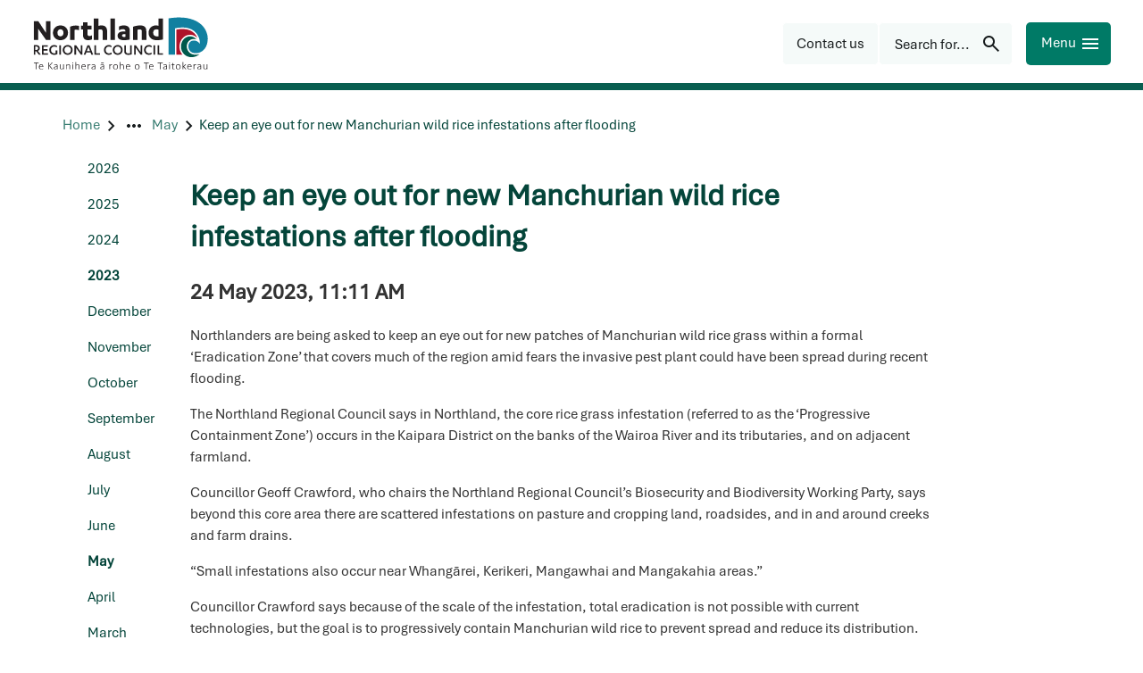

--- FILE ---
content_type: text/html; charset=utf-8
request_url: https://www.nrc.govt.nz/news/2023/may/keep-an-eye-out-for-new-manchurian-wild-rice-infestations-after-flooding
body_size: 17034
content:
<!DOCTYPE html>
<html lang="en-nz">
<head>
    
<meta charset="utf-8">
<meta name="viewport" content="width=device-width, initial-scale=1">
<meta name="author" content="Northland Regional Council">
<meta property="og:type" content="website">
<meta property="og:url" content="https://www.nrc.govt.nz/news/2023/may/keep-an-eye-out-for-new-manchurian-wild-rice-infestations-after-flooding">
<meta property="og:description" content="Northlanders are being asked to keep an eye out for new patches of Manchurian wild rice grass within a formal &#x2018;Eradication Zone&#x2019; that covers much of the region amid fears the invasive pest plant could...">
<meta property="og:locale" content="en_NZ">
<meta property="og:title" content="Media releases - Northland Regional Council - Keep an eye out for new Manchurian wild rice infestations after flooding - Northland Regional Council">

<meta property="twitter:card" content="summary">
<meta property="twitter:url" content="https://www.nrc.govt.nz/news/2023/may/keep-an-eye-out-for-new-manchurian-wild-rice-infestations-after-flooding">
<meta property="twitter:title" content="Media releases - Northland Regional Council - Keep an eye out for new Manchurian wild rice infestations after flooding - Northland Regional Council">
<meta property="twitter:description" content="Northlanders are being asked to keep an eye out for new patches of Manchurian wild rice grass within a formal &#x2018;Eradication Zone&#x2019; that covers much of the region amid fears the invasive pest plant could...">
<title>Media releases - Northland Regional Council - Keep an eye out for new Manchurian wild rice infestations after flooding - Northland Regional Council</title>
<meta name="description" content="Northlanders are being asked to keep an eye out for new patches of Manchurian wild rice grass within a formal &#x2018;Eradication Zone&#x2019; that covers much of the region amid fears the invasive pest plant could...">
<meta name="theme-color" content="#04453a">
    <meta name="thumbnail" content="https://www.nrc.govt.nz/media/pe5betrr/curtis-harris-with-manchurian-ricegrass-at-tangowahine-20130108-3-s.jpg">

<!-- Google Tag Manager -->

    <script>
        (function (w, d, s, l, i) {
            w[l] = w[l] || []; w[l].push({
                'gtm.start':
                new Date().getTime(), event: 'gtm.js'
            }); var f = d.getElementsByTagName(s)[0],
                j = d.createElement(s), dl = l != 'dataLayer' ? '&l=' + l : ''; j.async = true; j.src =
                    'https://www.googletagmanager.com/gtm.js?id=' + i + dl; f.parentNode.insertBefore(j, f);
        })(window, document, 'script', 'dataLayer', 'GTM-W2V2FFN');</script>
<!-- End Google Tag Manager --><link rel="manifest" href="/manifest/manifest.webmanifest">
<link rel="apple-touch-icon" href="/manifest/icon-192x192.png">
 
    <meta name="google-site-verification" content="pJI5f9tg2oCc2Lh0bi-zIO9GlUM_32fNWQcdxpNe9uE">
    
<link rel="preconnect" href="https://fonts.googleapis.com">
<link rel="preconnect" crossorigin href="https://fonts.gstatic.com">

<link rel="preload" as="style" onload="this.onload=null;this.rel='stylesheet'" href="https://code.jquery.com/ui/1.13.0/themes/smoothness/jquery-ui.css">
<noscript><link rel="stylesheet" href="https://code.jquery.com/ui/1.13.0/themes/smoothness/jquery-ui.css"></noscript>

<link rel="preload" as="style" onload="this.onload=null;this.rel='stylesheet'" href="https://cdn.jsdelivr.net/npm/bootstrap@5.1.3/dist/css/bootstrap.min.css">
<noscript><link rel="stylesheet" href="https://cdn.jsdelivr.net/npm/bootstrap@5.1.3/dist/css/bootstrap.min.css"></noscript>

<link rel="preload" as="style" onload="this.onload=null;this.rel='stylesheet'" href="/lib/lightbox/css/lightbox.css">
<noscript><link rel="stylesheet" href="/lib/lightbox/css/lightbox.css"></noscript>
<link rel="preload" as="style" onload="this.onload=null;this.rel='stylesheet'" href="/lib/slick/slick.css">
<noscript><link rel="stylesheet" href="/lib/slick/slick.css"></noscript>
<link rel="preload" as="style" onload="this.onload=null;this.rel='stylesheet'" href="/lib/slick/slick-theme.css">
<noscript><link rel="stylesheet" href="/lib/slick/slick-theme.css"></noscript>

<link rel="stylesheet" href="/css/Typography.css?v=94a7bea3-d6e0-41e7-8969-ec9a92f932b3"><link rel="stylesheet" href="/css/Footer.css?v=94a7bea3-d6e0-41e7-8969-ec9a92f932b3"><link rel="stylesheet" href="/css/SiteMain.css?v=94a7bea3-d6e0-41e7-8969-ec9a92f932b3"><link rel="stylesheet" href="/css/Environment.css?v=94a7bea3-d6e0-41e7-8969-ec9a92f932b3"><link rel="stylesheet" href="/lib/lazyframe/lazyframe.css?v=94a7bea3-d6e0-41e7-8969-ec9a92f932b3"><link rel="stylesheet" href="/css/validation.css?v=94a7bea3-d6e0-41e7-8969-ec9a92f932b3"><link rel="stylesheet" href="/css/GDMSlick.css?v=94a7bea3-d6e0-41e7-8969-ec9a92f932b3"><link rel="stylesheet" href="/css/Gallery.css?v=94a7bea3-d6e0-41e7-8969-ec9a92f932b3"><link rel="stylesheet" href="/css/SimpleGallery.css?v=94a7bea3-d6e0-41e7-8969-ec9a92f932b3"><link rel="stylesheet" href="/css/stickyfooter.css?v=94a7bea3-d6e0-41e7-8969-ec9a92f932b3"><link rel="stylesheet" href="/css/RTE-ImageCaptions.css?v=94a7bea3-d6e0-41e7-8969-ec9a92f932b3"><link rel="stylesheet" href="/css/AdminWidget.css?v=94a7bea3-d6e0-41e7-8969-ec9a92f932b3"><link rel="stylesheet" href="/css/validation.css?v=94a7bea3-d6e0-41e7-8969-ec9a92f932b3"><link rel="stylesheet" href="/css/Template.css?v=94a7bea3-d6e0-41e7-8969-ec9a92f932b3"><link rel="stylesheet" href="/css/SiteHeader.css?v=94a7bea3-d6e0-41e7-8969-ec9a92f932b3"><link rel="stylesheet" href="/css/MainNavigation.css?v=94a7bea3-d6e0-41e7-8969-ec9a92f932b3"><link rel="stylesheet" href="/css/SocialMedia.css?v=94a7bea3-d6e0-41e7-8969-ec9a92f932b3"><link rel="stylesheet" href="/css/Banner.css?v=94a7bea3-d6e0-41e7-8969-ec9a92f932b3"><link rel="stylesheet" href="/css/BackTotop.css?v=94a7bea3-d6e0-41e7-8969-ec9a92f932b3"><link rel="stylesheet" href="/css/storynews.css?v=94a7bea3-d6e0-41e7-8969-ec9a92f932b3"><link rel="stylesheet" href="/css/storynews-single.css?v=94a7bea3-d6e0-41e7-8969-ec9a92f932b3"><link rel="stylesheet" href="/css/OnlineMagazine.css?v=94a7bea3-d6e0-41e7-8969-ec9a92f932b3"><link rel="stylesheet" href="/css/Greenbox.css?v=94a7bea3-d6e0-41e7-8969-ec9a92f932b3"><link rel="stylesheet" href="/css/forms.css?v=94a7bea3-d6e0-41e7-8969-ec9a92f932b3"><link rel="stylesheet" href="/css/AnchorList.css?v=94a7bea3-d6e0-41e7-8969-ec9a92f932b3"><link rel="stylesheet" href="/css/GDMRUM.css?v=94a7bea3-d6e0-41e7-8969-ec9a92f932b3"><link rel="stylesheet" href="/css/ContactInfo.css?v=94a7bea3-d6e0-41e7-8969-ec9a92f932b3"><link rel="stylesheet" href="/css/Articles.css?v=94a7bea3-d6e0-41e7-8969-ec9a92f932b3"><link rel="stylesheet" href="/css/storySubpageNavigation.css?v=94a7bea3-d6e0-41e7-8969-ec9a92f932b3"><link rel="stylesheet" href="/css/subpagelist.css?v=94a7bea3-d6e0-41e7-8969-ec9a92f932b3"><link rel="stylesheet" href="/css/TopicList.css?v=94a7bea3-d6e0-41e7-8969-ec9a92f932b3"><link rel="stylesheet" href="/css/YourCouncillorsButton.css?v=94a7bea3-d6e0-41e7-8969-ec9a92f932b3"><link rel="stylesheet" href="/css/AZList.css?v=94a7bea3-d6e0-41e7-8969-ec9a92f932b3"><link rel="stylesheet" href="/css/ButtonPanel.css?v=94a7bea3-d6e0-41e7-8969-ec9a92f932b3"><link rel="stylesheet" href="/css/portal.css?v=94a7bea3-d6e0-41e7-8969-ec9a92f932b3"><link rel="stylesheet" href="/css/ImagePanel.css?v=94a7bea3-d6e0-41e7-8969-ec9a92f932b3"><link rel="stylesheet" href="/css/LinkCards.css?v=94a7bea3-d6e0-41e7-8969-ec9a92f932b3"><link rel="stylesheet" href="/css/Sitemap.css?v=94a7bea3-d6e0-41e7-8969-ec9a92f932b3"><link rel="stylesheet" href="/css/PagesPanel.css?v=94a7bea3-d6e0-41e7-8969-ec9a92f932b3"><link rel="stylesheet" href="/css/RelatedLinks.css?v=94a7bea3-d6e0-41e7-8969-ec9a92f932b3"><link rel="stylesheet" href="/css/emergencypanel.css?v=94a7bea3-d6e0-41e7-8969-ec9a92f932b3"><link rel="stylesheet" href="/css/HomePage.css?v=94a7bea3-d6e0-41e7-8969-ec9a92f932b3"><link rel="stylesheet" href="/css/Hilite.css?v=94a7bea3-d6e0-41e7-8969-ec9a92f932b3"><link rel="stylesheet" href="/css/AccessibilityLinks.css?v=94a7bea3-d6e0-41e7-8969-ec9a92f932b3"><link rel="stylesheet" href="/css/ImageFileLink.css?v=94a7bea3-d6e0-41e7-8969-ec9a92f932b3"><link rel="stylesheet" href="/css/PersonCards.css?v=94a7bea3-d6e0-41e7-8969-ec9a92f932b3"><link rel="stylesheet" href="/css/CardGrid.css?v=94a7bea3-d6e0-41e7-8969-ec9a92f932b3"><link rel="stylesheet" href="/css/Print.css?v=94a7bea3-d6e0-41e7-8969-ec9a92f932b3"> 
    
<script type="text/javascript">!function(T,l,y){var S=T.location,k="script",D="instrumentationKey",C="ingestionendpoint",I="disableExceptionTracking",E="ai.device.",b="toLowerCase",w="crossOrigin",N="POST",e="appInsightsSDK",t=y.name||"appInsights";(y.name||T[e])&&(T[e]=t);var n=T[t]||function(d){var g=!1,f=!1,m={initialize:!0,queue:[],sv:"5",version:2,config:d};function v(e,t){var n={},a="Browser";return n[E+"id"]=a[b](),n[E+"type"]=a,n["ai.operation.name"]=S&&S.pathname||"_unknown_",n["ai.internal.sdkVersion"]="javascript:snippet_"+(m.sv||m.version),{time:function(){var e=new Date;function t(e){var t=""+e;return 1===t.length&&(t="0"+t),t}return e.getUTCFullYear()+"-"+t(1+e.getUTCMonth())+"-"+t(e.getUTCDate())+"T"+t(e.getUTCHours())+":"+t(e.getUTCMinutes())+":"+t(e.getUTCSeconds())+"."+((e.getUTCMilliseconds()/1e3).toFixed(3)+"").slice(2,5)+"Z"}(),iKey:e,name:"Microsoft.ApplicationInsights."+e.replace(/-/g,"")+"."+t,sampleRate:100,tags:n,data:{baseData:{ver:2}}}}var h=d.url||y.src;if(h){function a(e){var t,n,a,i,r,o,s,c,u,p,l;g=!0,m.queue=[],f||(f=!0,t=h,s=function(){var e={},t=d.connectionString;if(t)for(var n=t.split(";"),a=0;a<n.length;a++){var i=n[a].split("=");2===i.length&&(e[i[0][b]()]=i[1])}if(!e[C]){var r=e.endpointsuffix,o=r?e.location:null;e[C]="https://"+(o?o+".":"")+"dc."+(r||"services.visualstudio.com")}return e}(),c=s[D]||d[D]||"",u=s[C],p=u?u+"/v2/track":d.endpointUrl,(l=[]).push((n="SDK LOAD Failure: Failed to load Application Insights SDK script (See stack for details)",a=t,i=p,(o=(r=v(c,"Exception")).data).baseType="ExceptionData",o.baseData.exceptions=[{typeName:"SDKLoadFailed",message:n.replace(/\./g,"-"),hasFullStack:!1,stack:n+"\nSnippet failed to load ["+a+"] -- Telemetry is disabled\nHelp Link: https://go.microsoft.com/fwlink/?linkid=2128109\nHost: "+(S&&S.pathname||"_unknown_")+"\nEndpoint: "+i,parsedStack:[]}],r)),l.push(function(e,t,n,a){var i=v(c,"Message"),r=i.data;r.baseType="MessageData";var o=r.baseData;return o.message='AI (Internal): 99 message:"'+("SDK LOAD Failure: Failed to load Application Insights SDK script (See stack for details) ("+n+")").replace(/\"/g,"")+'"',o.properties={endpoint:a},i}(0,0,t,p)),function(e,t){if(JSON){var n=T.fetch;if(n&&!y.useXhr)n(t,{method:N,body:JSON.stringify(e),mode:"cors"});else if(XMLHttpRequest){var a=new XMLHttpRequest;a.open(N,t),a.setRequestHeader("Content-type","application/json"),a.send(JSON.stringify(e))}}}(l,p))}function i(e,t){f||setTimeout(function(){!t&&m.core||a()},500)}var e=function(){var n=l.createElement(k);n.src=h;var e=y[w];return!e&&""!==e||"undefined"==n[w]||(n[w]=e),n.onload=i,n.onerror=a,n.onreadystatechange=function(e,t){"loaded"!==n.readyState&&"complete"!==n.readyState||i(0,t)},n}();y.ld<0?l.getElementsByTagName("head")[0].appendChild(e):setTimeout(function(){l.getElementsByTagName(k)[0].parentNode.appendChild(e)},y.ld||0)}try{m.cookie=l.cookie}catch(p){}function t(e){for(;e.length;)!function(t){m[t]=function(){var e=arguments;g||m.queue.push(function(){m[t].apply(m,e)})}}(e.pop())}var n="track",r="TrackPage",o="TrackEvent";t([n+"Event",n+"PageView",n+"Exception",n+"Trace",n+"DependencyData",n+"Metric",n+"PageViewPerformance","start"+r,"stop"+r,"start"+o,"stop"+o,"addTelemetryInitializer","setAuthenticatedUserContext","clearAuthenticatedUserContext","flush"]),m.SeverityLevel={Verbose:0,Information:1,Warning:2,Error:3,Critical:4};var s=(d.extensionConfig||{}).ApplicationInsightsAnalytics||{};if(!0!==d[I]&&!0!==s[I]){var c="onerror";t(["_"+c]);var u=T[c];T[c]=function(e,t,n,a,i){var r=u&&u(e,t,n,a,i);return!0!==r&&m["_"+c]({message:e,url:t,lineNumber:n,columnNumber:a,error:i}),r},d.autoExceptionInstrumented=!0}return m}(y.cfg);function a(){y.onInit&&y.onInit(n)}(T[t]=n).queue&&0===n.queue.length?(n.queue.push(a),n.trackPageView({})):a()}(window,document,{
src: "https://js.monitor.azure.com/scripts/b/ai.2.min.js", // The SDK URL Source
crossOrigin: "anonymous", 
cfg: { // Application Insights Configuration
    connectionString: 'InstrumentationKey=89eb6467-c330-4a69-a801-64201e780ea2;IngestionEndpoint=https://australiaeast-1.in.applicationinsights.azure.com/;LiveEndpoint=https://australiaeast.livediagnostics.monitor.azure.com/;ApplicationId=ccf4afd0-8691-4121-aca5-dbe7359a611c'
}});</script></head>
<body class="newsarticle" data-autoformat="">
    <div id="backtotop" style="display: none;" class="bg-primary-blue button-box" role="button" aria-label="Back to top">
        <span>Back to top</span>
        <svg xmlns="http://www.w3.org/2000/svg" class="custom-svg " width="24" height="24" viewBox="-1 0 24 24"><path fill="currentcolor" d="M10.6621 16.7432L14.6797 12.6289H6V11.1143H14.6797L10.6621 7H12.5742L17.2256 11.8662L12.5742 16.7432H10.6621Z"/></svg>
    </div>
    <div class="lightbox-fullscreen" style="display: none" onclick="hideLightbox()"></div>
    <div class="lightbox-image-box" style="display: none">
        <div class="lightbox-fullscreen-close" onclick="hideLightbox()">
            <span class="lightbox-close-button">
                &#10006; 
             </span>
        </div>
        <img class="lightbox-image" alt="enlarged image" />
        <div class="lightbox-caption"></div>
        <div class="lightbox-prev svg-white" onclick="showPreviousLightboxImage()"><svg xmlns="http://www.w3.org/2000/svg" class="custom-svg " width="48" height="48" viewBox="-9 -6 24 24"><path fill="currentcolor" d="M4.6 6L0 1.4L1.4 0L7.4 6L1.4 12L0 10.6L4.6 6Z"/></svg></div>
        <div class="lightbox-next svg-white" onclick="showNextLightboxImage()"><svg xmlns="http://www.w3.org/2000/svg" class="custom-svg " width="48" height="48" viewBox="-9 -6 24 24"><path fill="currentcolor" d="M4.6 6L0 1.4L1.4 0L7.4 6L1.4 12L0 10.6L4.6 6Z"/></svg></div>
    </div>
    <header>
        

<!-- Google Tag Manager (noscript) -->

    <noscript>
        <iframe src="https://www.googletagmanager.com/ns.html?id=GTM-W2V2FFN"
                height="0" width="0" style="display:none;visibility:hidden"></iframe>
    </noscript>
<!-- End Google Tag Manager (noscript) --><div class="access">
    <div class="container">
        <div class="access-button-container">
            <a class="btn" href="#main" rel="noreferrer noopener nofollow" data-visible="false" style="left: 280px">
                <span>Skip to main content</span>
            </a>
            <a class="btn" href="#btnHeaderMenu" rel="noreferrer noopener nofollow" data-visible="false" style="left: 464px">
                <span>Skip to navigation menu</span>
            </a>
        </div>
    </div>
</div>




<div class="page-top-spacer"></div>


<div class="top-header web-only">
    <div class="header-container">
        <div class="inline header-content">
            <div>
                    <div class="not-mobile">
                        <a href="/" class="sitelogo" title="Northland Regional Council">
                            <img src="/img/logo.svg" alt="Northland Regional Council" width="200" height="61">
                        </a>
                    </div>
                <div class="mobile-only">
                    <a class="sitelogo" href="/" title="Northland Regional Council">
                        <img src="/img/logo_small.svg" height="48" width="48" alt="Small NRC logo" />
                    </a>
                </div>
            </div>
            <div class="inline right-edge header-right-group">
<a class="custom-link-icon custom-link-button " href="/your-council/contact-us/"  title="Contact us"><div class="button-box button--icon bg-grey-pale primary-button" role="button" aria-label="Contact us"><div class="centered link-button-content"><span class="link-button-text">Contact us</span></div></div></a><button id="btnHeaderSearch" name="btnHeaderSearch" class="bg-grey-pale button-box button-box-gap primary-button button-right-icon" aria-label="Search for..." ><div class="inline"><span class="button-box-label">Search for...</span><span class="button-box-icon tiny-gap-left"><svg xmlns="http://www.w3.org/2000/svg" class="custom-svg " width="24" height="24" viewBox="0 0 24 24"><path fill="currentcolor" d="M19.6 21L13.3 14.7C12.8 15.1 12.225 15.4167 11.575 15.65C10.925 15.8833 10.2333 16 9.5 16C7.68333 16 6.14583 15.3708 4.8875 14.1125C3.62917 12.8542 3 11.3167 3 9.5C3 7.68333 3.62917 6.14583 4.8875 4.8875C6.14583 3.62917 7.68333 3 9.5 3C11.3167 3 12.8542 3.62917 14.1125 4.8875C15.3708 6.14583 16 7.68333 16 9.5C16 10.2333 15.8833 10.925 15.65 11.575C15.4167 12.225 15.1 12.8 14.7 13.3L21 19.6L19.6 21ZM9.5 14C10.75 14 11.8125 13.5625 12.6875 12.6875C13.5625 11.8125 14 10.75 14 9.5C14 8.25 13.5625 7.1875 12.6875 6.3125C11.8125 5.4375 10.75 5 9.5 5C8.25 5 7.1875 5.4375 6.3125 6.3125C5.4375 7.1875 5 8.25 5 9.5C5 10.75 5.4375 11.8125 6.3125 12.6875C7.1875 13.5625 8.25 14 9.5 14Z"/></svg></span></div></button>
                <button id="btnHeaderMenu" name="btnHeaderMenu" class="bg-primary-green button mobile-button primary-button button-right-icon" aria-label="Menu" ><div class="inline"><span class="button-box-label">Menu</span><span class="button-box-icon tiny-gap-left"><svg xmlns="http://www.w3.org/2000/svg" class="custom-svg " width="24" height="24" viewBox="0 0 24 24"><path fill="currentcolor" d="M3 18V16H21V18H3ZM3 13V11H21V13H3ZM3 8V6H21V8H3Z"/></svg></span></div></button>
            </div>
        </div>
    </div>
</div>

<div id="page-overlay" style="display: none"></div>

<nav class="sidenav-drawer" id="sideMenu" role="navigation">
    <div class="sidenav-utilities inline">
            <form action="/search/" method="get" id="sidenav-search-form" role="search" class="sidenav-search-form">
                <div class="search-input-container inline">
                    <input class="search-input sidenav-search-input" name="q" id="q" type="text" placeholder="Search for..." autofocus />
                    <div id="sidenavSearchIcon" class="right-edge sidenav-search-icon"><svg xmlns="http://www.w3.org/2000/svg" class="custom-svg " width="24" height="24" viewBox="0 0 24 24"><path fill="currentcolor" d="M19.6 21L13.3 14.7C12.8 15.1 12.225 15.4167 11.575 15.65C10.925 15.8833 10.2333 16 9.5 16C7.68333 16 6.14583 15.3708 4.8875 14.1125C3.62917 12.8542 3 11.3167 3 9.5C3 7.68333 3.62917 6.14583 4.8875 4.8875C6.14583 3.62917 7.68333 3 9.5 3C11.3167 3 12.8542 3.62917 14.1125 4.8875C15.3708 6.14583 16 7.68333 16 9.5C16 10.2333 15.8833 10.925 15.65 11.575C15.4167 12.225 15.1 12.8 14.7 13.3L21 19.6L19.6 21ZM9.5 14C10.75 14 11.8125 13.5625 12.6875 12.6875C13.5625 11.8125 14 10.75 14 9.5C14 8.25 13.5625 7.1875 12.6875 6.3125C11.8125 5.4375 10.75 5 9.5 5C8.25 5 7.1875 5.4375 6.3125 6.3125C5.4375 7.1875 5 8.25 5 9.5C5 10.75 5.4375 11.8125 6.3125 12.6875C7.1875 13.5625 8.25 14 9.5 14Z"/></svg></div>
                </div>
            </form>
        <button id="btnCloseSideMenu" name="btnCloseSideMenu" class="bg-primary-green button mobile-button primary-button button-right-icon" aria-label="Close" ><div class="inline"><span class="button-box-label">Close</span><span class="button-box-icon tiny-gap-left"><svg xmlns="http://www.w3.org/2000/svg" class="custom-svg " width="24" height="24" viewBox="0 0 24 24"><path fill="currentcolor" d="M6.4 19L5 17.6L10.6 12L5 6.4L6.4 5L12 10.6L17.6 5L19 6.4L13.4 12L19 17.6L17.6 19L12 13.4L6.4 19Z"/></svg></span></div></button>
    </div>
        <div class="sidenav-toplinks inline">
                <a href="/your-council/contact-us/feedback/">Feedback</a>
                <a href="/your-council/online-services/pay-online/">Pay online</a>
                <a href="/your-council/careers/">Careers</a>
                <a href="/your-council/online-services/enewsletters/">eNewsletters</a>
                <a href="/your-council/contact-us/">Contact us</a>
        </div>
    <ul class="sidenav-list" role="menu">
                <li class="sidenav-item has-submenu" role="menuitem" aria-label="Your council">
                    <div class="sidenav-link sidenav-accordion-toggle" data-expanded="false" data-index="0" aria-label="Your council">
                        <a class="sidenav-main-link" href="/your-council/" aria-label="Your council"
                           data-index="0" data-last-index="7">
                                <p lang="mi">M&#x14D; te kaunihera</p>
                            <p class="bold">Your council</p>
                        </a>
                            <div class="right-edge sidenav-chevron">
                                <svg xmlns="http://www.w3.org/2000/svg" class="custom-svg chevron" width="24" height="24" viewBox="-9 -6 24 24"><path fill="currentcolor" d="M4.6 6L0 1.4L1.4 0L7.4 6L1.4 12L0 10.6L4.6 6Z"/></svg>
                            </div>
                    </div>
                        <ul class="sidenav-sublist" role="menu">
                                <li class="sidenav-sublink" role="menuitem" aria-label="Contact us">
                                    <a href="/your-council/contact-us/">Contact us</a>
                                </li>
                                <li class="sidenav-sublink" role="menuitem" aria-label="About us">
                                    <a href="/your-council/about-us/">About us</a>
                                </li>
                                <li class="sidenav-sublink" role="menuitem" aria-label="Elected members">
                                    <a href="/your-council/elected-members/">Elected members</a>
                                </li>
                                <li class="sidenav-sublink" role="menuitem" aria-label="T&#x101;ngata whenua and Northland Regional Council">
                                    <a href="/your-council/tangatawhenua/">T&#x101;ngata whenua and Northland Regional Council</a>
                                </li>
                                <li class="sidenav-sublink" role="menuitem" aria-label="Have your say">
                                    <a href="/your-council/have-your-say/">Have your say</a>
                                </li>
                                <li class="sidenav-sublink" role="menuitem" aria-label="Economic development">
                                    <a href="/your-council/economic-development/">Economic development</a>
                                </li>
                                <li class="sidenav-sublink" role="menuitem" aria-label="Working with us">
                                    <a href="/your-council/work-with-us/">Working with us</a>
                                </li>
                                <li class="sidenav-sublink" role="menuitem" aria-label="Careers">
                                    <a href="/your-council/careers/">Careers</a>
                                </li>
                                <li class="sidenav-sublink" role="menuitem" aria-label="Partnerships">
                                    <a href="/your-council/partnerships/">Partnerships</a>
                                </li>
                                <li class="sidenav-sublink" role="menuitem" aria-label="Online services">
                                    <a href="/your-council/online-services/">Online services</a>
                                </li>
                                <li class="sidenav-sublink" role="menuitem" aria-label="Our Northland - Your stories">
                                    <a href="/your-council/our-northland-your-stories/">Our Northland - Your stories</a>
                                </li>
                        </ul>
                </li>
                <li class="sidenav-item has-submenu" role="menuitem" aria-label="Our region">
                    <div class="sidenav-link sidenav-accordion-toggle" data-expanded="false" data-index="1" aria-label="Our region">
                        <a class="sidenav-main-link" href="/living-in-northland/" aria-label="Our region"
                           data-index="1" data-last-index="7">
                                <p lang="mi">T&#x14D; t&#x101;tou rohe</p>
                            <p class="bold">Our region</p>
                        </a>
                            <div class="right-edge sidenav-chevron">
                                <svg xmlns="http://www.w3.org/2000/svg" class="custom-svg chevron" width="24" height="24" viewBox="-9 -6 24 24"><path fill="currentcolor" d="M4.6 6L0 1.4L1.4 0L7.4 6L1.4 12L0 10.6L4.6 6Z"/></svg>
                            </div>
                    </div>
                        <ul class="sidenav-sublist" role="menu">
                                <li class="sidenav-sublink" role="menuitem" aria-label="About our region">
                                    <a href="/living-in-northland/about-our-region/">About our region</a>
                                </li>
                                <li class="sidenav-sublink" role="menuitem" aria-label="Good to go for summer">
                                    <a href="/living-in-northland/good-to-go-for-summer/">Good to go for summer</a>
                                </li>
                                <li class="sidenav-sublink" role="menuitem" aria-label="Getting around in Northland">
                                    <a href="/living-in-northland/getting-around/">Getting around in Northland</a>
                                </li>
                                <li class="sidenav-sublink" role="menuitem" aria-label="On the water">
                                    <a href="/living-in-northland/on-the-water/">On the water</a>
                                </li>
                                <li class="sidenav-sublink" role="menuitem" aria-label="At the beach">
                                    <a href="/living-in-northland/at-the-beach/">At the beach</a>
                                </li>
                                <li class="sidenav-sublink" role="menuitem" aria-label="Discover Northland">
                                    <a href="/living-in-northland/discover-northland/" target="_blank">Discover Northland</a>
                                </li>
                                <li class="sidenav-sublink" role="menuitem" aria-label="Take action">
                                    <a href="/living-in-northland/take-action/">Take action</a>
                                </li>
                                <li class="sidenav-sublink" role="menuitem" aria-label="Your district councils">
                                    <a href="/living-in-northland/your-district-councils/">Your district councils</a>
                                </li>
                        </ul>
                </li>
                <li class="sidenav-item has-submenu" role="menuitem" aria-label="Consents">
                    <div class="sidenav-link sidenav-accordion-toggle" data-expanded="false" data-index="2" aria-label="Consents">
                        <a class="sidenav-main-link" href="/consents/" aria-label="Consents"
                           data-index="2" data-last-index="7">
                                <p lang="mi">Ng&#x101; whakaaetanga</p>
                            <p class="bold">Consents</p>
                        </a>
                            <div class="right-edge sidenav-chevron">
                                <svg xmlns="http://www.w3.org/2000/svg" class="custom-svg chevron" width="24" height="24" viewBox="-9 -6 24 24"><path fill="currentcolor" d="M4.6 6L0 1.4L1.4 0L7.4 6L1.4 12L0 10.6L4.6 6Z"/></svg>
                            </div>
                    </div>
                        <ul class="sidenav-sublist" role="menu">
                                <li class="sidenav-sublink" role="menuitem" aria-label="Do I need a consent?">
                                    <a href="/consents/do-i-need-a-consent/">Do I need a consent?</a>
                                </li>
                                <li class="sidenav-sublink" role="menuitem" aria-label="Contact the consents team">
                                    <a href="/consents/contact-the-consents-team/">Contact the consents team</a>
                                </li>
                                <li class="sidenav-sublink" role="menuitem" aria-label="Consent forms and fees">
                                    <a href="/consents/consent-forms-and-fees/">Consent forms and fees</a>
                                </li>
                                <li class="sidenav-sublink" role="menuitem" aria-label="Consent application process">
                                    <a href="/consents/consent-application-process/">Consent application process</a>
                                </li>
                                <li class="sidenav-sublink" role="menuitem" aria-label="Notified resource consents">
                                    <a href="/consents/notified-resource-consents/">Notified resource consents</a>
                                </li>
                                <li class="sidenav-sublink" role="menuitem" aria-label="Resource consent hearings documents">
                                    <a href="/consents/resource-consent-hearings-documents/">Resource consent hearings documents</a>
                                </li>
                                <li class="sidenav-sublink" role="menuitem" aria-label="Consent decisions">
                                    <a href="/consents/resource-consent-decisions/">Consent decisions</a>
                                </li>
                                <li class="sidenav-sublink" role="menuitem" aria-label="Annual charges">
                                    <a href="/consents/annual-charges/">Annual charges</a>
                                </li>
                                <li class="sidenav-sublink" role="menuitem" aria-label="Appeals on decisions">
                                    <a href="/consents/appeals-on-decisions/">Appeals on decisions</a>
                                </li>
                                <li class="sidenav-sublink" role="menuitem" aria-label="Consent compliance">
                                    <a href="/consents/consent-compliance/">Consent compliance</a>
                                </li>
                                <li class="sidenav-sublink" role="menuitem" aria-label="Dams &#x2013; building consents and safety regulations">
                                    <a href="/consents/dams-safety-requirements-and-building-consents/">Dams &#x2013; building consents and safety regulations</a>
                                </li>
                        </ul>
                </li>
                <li class="sidenav-item has-submenu" role="menuitem" aria-label="Education">
                    <div class="sidenav-link sidenav-accordion-toggle" data-expanded="false" data-index="3" aria-label="Education">
                        <a class="sidenav-main-link" href="/education/" aria-label="Education"
                           data-index="3" data-last-index="7">
                                <p lang="mi">Te M&#x101;tauranga</p>
                            <p class="bold">Education</p>
                        </a>
                            <div class="right-edge sidenav-chevron">
                                <svg xmlns="http://www.w3.org/2000/svg" class="custom-svg chevron" width="24" height="24" viewBox="-9 -6 24 24"><path fill="currentcolor" d="M4.6 6L0 1.4L1.4 0L7.4 6L1.4 12L0 10.6L4.6 6Z"/></svg>
                            </div>
                    </div>
                        <ul class="sidenav-sublist" role="menu">
                                <li class="sidenav-sublink" role="menuitem" aria-label="Events and courses">
                                    <a href="/education/enviroschools-events/">Events and courses</a>
                                </li>
                                <li class="sidenav-sublink" role="menuitem" aria-label="Enviroschools">
                                    <a href="/education/enviroschools/">Enviroschools</a>
                                </li>
                                <li class="sidenav-sublink" role="menuitem" aria-label="Education resources">
                                    <a href="/education/education-resources/">Education resources</a>
                                </li>
                                <li class="sidenav-sublink" role="menuitem" aria-label="Scholarships, awards and funding">
                                    <a href="/education/awards-and-funding/">Scholarships, awards and funding</a>
                                </li>
                                <li class="sidenav-sublink" role="menuitem" aria-label="Taumata Taiohi | Platform of the youth">
                                    <a href="/education/taumata-taiohi-platform-of-the-youth/">Taumata Taiohi | Platform of the youth</a>
                                </li>
                                <li class="sidenav-sublink" role="menuitem" aria-label="Contact the team">
                                    <a href="/education/contact-details/">Contact the team</a>
                                </li>
                        </ul>
                </li>
                <li class="sidenav-item has-submenu" role="menuitem" aria-label="Environment">
                    <div class="sidenav-link sidenav-accordion-toggle" data-expanded="false" data-index="4" aria-label="Environment">
                        <a class="sidenav-main-link" href="/environment/" aria-label="Environment"
                           data-index="4" data-last-index="7">
                                <p lang="mi">Te Taiao</p>
                            <p class="bold">Environment</p>
                        </a>
                            <div class="right-edge sidenav-chevron">
                                <svg xmlns="http://www.w3.org/2000/svg" class="custom-svg chevron" width="24" height="24" viewBox="-9 -6 24 24"><path fill="currentcolor" d="M4.6 6L0 1.4L1.4 0L7.4 6L1.4 12L0 10.6L4.6 6Z"/></svg>
                            </div>
                    </div>
                        <ul class="sidenav-sublist" role="menu">
                                <li class="sidenav-sublink" role="menuitem" aria-label="Environmental data">
                                    <a href="/environment/environmental-data/">Environmental data</a>
                                </li>
                                <li class="sidenav-sublink" role="menuitem" aria-label="Farmers&#x27; hub">
                                    <a href="/environment/farm-management/">Farmers&#x27; hub</a>
                                </li>
                                <li class="sidenav-sublink" role="menuitem" aria-label="Weed and pest control">
                                    <a href="/environment/weed-and-pest-control/">Weed and pest control</a>
                                </li>
                                <li class="sidenav-sublink" role="menuitem" aria-label="Natural hazards portal">
                                    <a href="/environment/natural-hazards-portal/">Natural hazards portal</a>
                                </li>
                                <li class="sidenav-sublink" role="menuitem" aria-label="Land">
                                    <a href="/environment/land/">Land</a>
                                </li>
                                <li class="sidenav-sublink" role="menuitem" aria-label="Water">
                                    <a href="/environment/water/">Water</a>
                                </li>
                                <li class="sidenav-sublink" role="menuitem" aria-label="Air">
                                    <a href="/environment/air/">Air</a>
                                </li>
                                <li class="sidenav-sublink" role="menuitem" aria-label="Coast">
                                    <a href="/environment/coast/">Coast</a>
                                </li>
                                <li class="sidenav-sublink" role="menuitem" aria-label="Rules">
                                    <a href="/environment/rules/">Rules</a>
                                </li>
                                <li class="sidenav-sublink" role="menuitem" aria-label="Waste and pollution">
                                    <a href="/environment/waste-and-pollution/">Waste and pollution</a>
                                </li>
                                <li class="sidenav-sublink" role="menuitem" aria-label="Climate action">
                                    <a href="/environment/climate-action/">Climate action</a>
                                </li>
                                <li class="sidenav-sublink" role="menuitem" aria-label="Compliance monitoring">
                                    <a href="/environment/compliance-monitoring/">Compliance monitoring</a>
                                </li>
                                <li class="sidenav-sublink" role="menuitem" aria-label="Commercial forestry regulations">
                                    <a href="/environment/forestry/">Commercial forestry regulations</a>
                                </li>
                                <li class="sidenav-sublink" role="menuitem" aria-label="Permitted activity notification form">
                                    <a href="/environment/permitted-activity-notification-form/">Permitted activity notification form</a>
                                </li>
                                <li class="sidenav-sublink" role="menuitem" aria-label="NRC Incident Hotline">
                                    <a href="/environment/environmental-hotline/">NRC Incident Hotline</a>
                                </li>
                                <li class="sidenav-sublink" role="menuitem" aria-label="Funding and awards">
                                    <a href="/environment/funding-and-awards/">Funding and awards</a>
                                </li>
                        </ul>
                </li>
                <li class="sidenav-item has-submenu" role="menuitem" aria-label="Civil Defence">
                    <div class="sidenav-link sidenav-accordion-toggle" data-expanded="false" data-index="5" aria-label="Civil Defence">
                        <a class="sidenav-main-link" href="/civildefence/" aria-label="Civil Defence"
                           data-index="5" data-last-index="7">
                                <p lang="mi">Te whakamaru ohotata</p>
                            <p class="bold">Civil Defence</p>
                        </a>
                            <div class="right-edge sidenav-chevron">
                                <svg xmlns="http://www.w3.org/2000/svg" class="custom-svg chevron" width="24" height="24" viewBox="-9 -6 24 24"><path fill="currentcolor" d="M4.6 6L0 1.4L1.4 0L7.4 6L1.4 12L0 10.6L4.6 6Z"/></svg>
                            </div>
                    </div>
                        <ul class="sidenav-sublist" role="menu">
                                <li class="sidenav-sublink" role="menuitem" aria-label="In an emergency">
                                    <a href="/civildefence/in-an-emergency/">In an emergency</a>
                                </li>
                                <li class="sidenav-sublink" role="menuitem" aria-label="Tsunami evacuation zones">
                                    <a href="/civildefence/tsunami-evacuation-zones/">Tsunami evacuation zones</a>
                                </li>
                                <li class="sidenav-sublink" role="menuitem" aria-label="Get prepared">
                                    <a href="/civildefence/how-to-get-ready/">Get prepared</a>
                                </li>
                                <li class="sidenav-sublink" role="menuitem" aria-label="Get involved">
                                    <a href="/civildefence/get-involved/">Get involved</a>
                                </li>
                        </ul>
                </li>
                <li class="sidenav-item has-submenu" role="menuitem" aria-label="Transport">
                    <div class="sidenav-link sidenav-accordion-toggle" data-expanded="false" data-index="6" aria-label="Transport">
                        <a class="sidenav-main-link" href="/transport/" aria-label="Transport"
                           data-index="6" data-last-index="7">
                                <p lang="mi">Ng&#x101; t&#x16B;nuku</p>
                            <p class="bold">Transport</p>
                        </a>
                            <div class="right-edge sidenav-chevron">
                                <svg xmlns="http://www.w3.org/2000/svg" class="custom-svg chevron" width="24" height="24" viewBox="-9 -6 24 24"><path fill="currentcolor" d="M4.6 6L0 1.4L1.4 0L7.4 6L1.4 12L0 10.6L4.6 6Z"/></svg>
                            </div>
                    </div>
                        <ul class="sidenav-sublist" role="menu">
                                <li class="sidenav-sublink" role="menuitem" aria-label="Getting around in Northland">
                                    <a href="/transport/getting-around/">Getting around in Northland</a>
                                </li>
                                <li class="sidenav-sublink" role="menuitem" aria-label="National Ticketing Solution - Motu Move">
                                    <a href="/transport/national-ticketing-solution-motu-move/">National Ticketing Solution - Motu Move</a>
                                </li>
                                <li class="sidenav-sublink" role="menuitem" aria-label="Our role">
                                    <a href="/transport/our-role/">Our role</a>
                                </li>
                                <li class="sidenav-sublink" role="menuitem" aria-label="Total mobility">
                                    <a href="/transport/total-mobility/">Total mobility</a>
                                </li>
                                <li class="sidenav-sublink" role="menuitem" aria-label="Community transport providers in Northland">
                                    <a href="/transport/community-transport-providers-in-northland/">Community transport providers in Northland</a>
                                </li>
                                <li class="sidenav-sublink" role="menuitem" aria-label="Drones - rules for use in Northland">
                                    <a href="/transport/drones/">Drones - rules for use in Northland</a>
                                </li>
                                <li class="sidenav-sublink" role="menuitem" aria-label="Northland Walking and Cycling Strategy">
                                    <a href="/transport/northland-walking-and-cycling-strategy/">Northland Walking and Cycling Strategy</a>
                                </li>
                                <li class="sidenav-sublink" role="menuitem" aria-label="Road safety">
                                    <a href="/transport/road-safety/">Road safety</a>
                                </li>
                                <li class="sidenav-sublink" role="menuitem" aria-label="Carpooling">
                                    <a href="/transport/carpooling/">Carpooling</a>
                                </li>
                                <li class="sidenav-sublink" role="menuitem" aria-label="Transport publications">
                                    <a href="/transport/transport-publications/">Transport publications</a>
                                </li>
                                <li class="sidenav-sublink" role="menuitem" aria-label="Registration of Passenger Transport Services">
                                    <a href="/transport/registration-of-passenger-transport-services/">Registration of Passenger Transport Services</a>
                                </li>
                                <li class="sidenav-sublink" role="menuitem" aria-label="Regional Land Transport Plan 2021-2027">
                                    <a href="/transport/regional-land-transport-plan/">Regional Land Transport Plan 2021-2027</a>
                                </li>
                        </ul>
                </li>
                <li class="sidenav-item has-submenu" role="menuitem" aria-label="Maritime">
                    <div class="sidenav-link sidenav-accordion-toggle" data-expanded="false" data-index="7" aria-label="Maritime">
                        <a class="sidenav-main-link" href="/maritime/" aria-label="Maritime"
                           data-index="7" data-last-index="7">
                                <p lang="mi">Te Haumaru &#x101;-wahap&#x16B;</p>
                            <p class="bold">Maritime</p>
                        </a>
                            <div class="right-edge sidenav-chevron">
                                <svg xmlns="http://www.w3.org/2000/svg" class="custom-svg chevron" width="24" height="24" viewBox="-9 -6 24 24"><path fill="currentcolor" d="M4.6 6L0 1.4L1.4 0L7.4 6L1.4 12L0 10.6L4.6 6Z"/></svg>
                            </div>
                    </div>
                        <ul class="sidenav-sublist" role="menu">
                                <li class="sidenav-sublink" role="menuitem" aria-label="Safe boating">
                                    <a href="/maritime/safe-boating/">Safe boating</a>
                                </li>
                                <li class="sidenav-sublink" role="menuitem" aria-label="Moorings">
                                    <a href="/maritime/moorings/">Moorings</a>
                                </li>
                                <li class="sidenav-sublink" role="menuitem" aria-label="Wind and wave data">
                                    <a href="/maritime/wind-and-wave-data/">Wind and wave data</a>
                                </li>
                                <li class="sidenav-sublink" role="menuitem" aria-label="Marine pollution and boat cleaning">
                                    <a href="/maritime/marine-pollution-and-boat-cleaning/">Marine pollution and boat cleaning</a>
                                </li>
                                <li class="sidenav-sublink" role="menuitem" aria-label="Bylaws and rules">
                                    <a href="/maritime/bylaws-and-rules/">Bylaws and rules</a>
                                </li>
                                <li class="sidenav-sublink" role="menuitem" aria-label="Shipping">
                                    <a href="/maritime/shipping/">Shipping</a>
                                </li>
                                <li class="sidenav-sublink" role="menuitem" aria-label="What we do">
                                    <a href="/maritime/our-role/">What we do</a>
                                </li>
                                <li class="sidenav-sublink" role="menuitem" aria-label="Coastal &amp; maritime publications">
                                    <a href="/maritime/coast-publications/">Coastal &amp; maritime publications</a>
                                </li>
                                <li class="sidenav-sublink" role="menuitem" aria-label="Useful maritime links">
                                    <a href="/maritime/useful-maritime-links/">Useful maritime links</a>
                                </li>
                        </ul>
                </li>
    </ul>
</nav>


        <div class="container p-0 pt-1">
            <div class="breadcrumb-wrapper">
                <div class="inline">
                    <a href="/" class="breadcrumb-link" aria-label="Home"><div>Home</div></a>
                    <div class="breadcrumb-chevron"><svg xmlns="http://www.w3.org/2000/svg" class="custom-svg " width="24" height="24" viewBox="-9 -6 24 24"><path fill="currentcolor" d="M4.6 6L0 1.4L1.4 0L7.4 6L1.4 12L0 10.6L4.6 6Z"/></svg></div>
                            <div class="breadcrumb-ellipses"><svg xmlns="http://www.w3.org/2000/svg" class="custom-svg " width="24" height="24" viewBox="0 0 24 24"><path fill="currentcolor" d="M6 14C5.45 14 4.97917 13.8042 4.5875 13.4125C4.19583 13.0208 4 12.55 4 12C4 11.45 4.19583 10.9792 4.5875 10.5875C4.97917 10.1958 5.45 10 6 10C6.55 10 7.02083 10.1958 7.4125 10.5875C7.80417 10.9792 8 11.45 8 12C8 12.55 7.80417 13.0208 7.4125 13.4125C7.02083 13.8042 6.55 14 6 14ZM12 14C11.45 14 10.9792 13.8042 10.5875 13.4125C10.1958 13.0208 10 12.55 10 12C10 11.45 10.1958 10.9792 10.5875 10.5875C10.9792 10.1958 11.45 10 12 10C12.55 10 13.0208 10.1958 13.4125 10.5875C13.8042 10.9792 14 11.45 14 12C14 12.55 13.8042 13.0208 13.4125 13.4125C13.0208 13.8042 12.55 14 12 14ZM18 14C17.45 14 16.9792 13.8042 16.5875 13.4125C16.1958 13.0208 16 12.55 16 12C16 11.45 16.1958 10.9792 16.5875 10.5875C16.9792 10.1958 17.45 10 18 10C18.55 10 19.0208 10.1958 19.4125 10.5875C19.8042 10.9792 20 11.45 20 12C20 12.55 19.8042 13.0208 19.4125 13.4125C19.0208 13.8042 18.55 14 18 14Z"/></svg></div>
                        <a href="/news/2023/may/" class="breadcrumb-link" aria-label="May"><div>May</div></a>
                        <div class="breadcrumb-chevron"><svg xmlns="http://www.w3.org/2000/svg" class="custom-svg " width="24" height="24" viewBox="-9 -6 24 24"><path fill="currentcolor" d="M4.6 6L0 1.4L1.4 0L7.4 6L1.4 12L0 10.6L4.6 6Z"/></svg></div>
                </div>
                <div class="breadcrumb-page-name">Keep an eye out for new Manchurian wild rice infestations after flooding</div>
            </div>
        </div>


    </header>
    <main id="main">
        <div class="articlepage">
    <div class="container">
        <div class="row">
                <div class="col-md-auto">
                    <div class="bootstrap-vertical-nav leftnav">
                        <button class="btn d-md-none" type="button" data-bs-toggle="collapse" data-bs-target="#newsNav">
                            <img src="/img/icons/burger-dark.svg" alt="menu" width="12" height="12">
                            <span>Menu</span>
                        </button>
                        <div class="d-md-block collapse" id="newsNav">
            <ul class="nav flex-column">
                    <li class="nav-item">
                        <a class="nav-link" href="/news/2026/" title="2026">2026</a>
                    </li>
                    <li class="nav-item">
                        <a class="nav-link" href="/news/2025/" title="2025">2025</a>
                    </li>
                    <li class="nav-item">
                        <a class="nav-link" href="/news/2024/" title="2024">2024</a>
                    </li>
                    <li class="nav-item">
                        <a class="nav-link active" href="/news/2023/" title="2023">2023</a>
                            <div>
            <ul class="nav flex-column">
                    <li class="nav-item">
                        <a class="nav-link" href="/news/2023/december/" title="December">December</a>
                    </li>
                    <li class="nav-item">
                        <a class="nav-link" href="/news/2023/november/" title="November">November</a>
                    </li>
                    <li class="nav-item">
                        <a class="nav-link" href="/news/2023/october/" title="October">October</a>
                    </li>
                    <li class="nav-item">
                        <a class="nav-link" href="/news/2023/september/" title="September">September</a>
                    </li>
                    <li class="nav-item">
                        <a class="nav-link" href="/news/2023/august/" title="August">August</a>
                    </li>
                    <li class="nav-item">
                        <a class="nav-link" href="/news/2023/july/" title="July">July</a>
                    </li>
                    <li class="nav-item">
                        <a class="nav-link" href="/news/2023/june/" title="June">June</a>
                    </li>
                    <li class="nav-item">
                        <a class="nav-link active" href="/news/2023/may/" title="May">May</a>
                            <div>
                            </div>
                    </li>
                    <li class="nav-item">
                        <a class="nav-link" href="/news/2023/april/" title="April">April</a>
                    </li>
                    <li class="nav-item">
                        <a class="nav-link" href="/news/2023/march/" title="March">March</a>
                    </li>
                    <li class="nav-item">
                        <a class="nav-link" href="/news/2023/february/" title="February">February</a>
                    </li>
                    <li class="nav-item">
                        <a class="nav-link" href="/news/2023/january/" title="January">January</a>
                    </li>
            </ul>
                            </div>
                    </li>
                    <li class="nav-item">
                        <a class="nav-link" href="/news/2022/" title="2022">2022</a>
                    </li>
                    <li class="nav-item">
                        <a class="nav-link" href="/news/2021/" title="2021">2021</a>
                    </li>
                    <li class="nav-item">
                        <a class="nav-link" href="/news/2020/" title="2020">2020</a>
                    </li>
            </ul>
                        </div>
                    </div>
                </div>
            <div class="col-md-9">
                <div>
                    <h1>Keep an eye out for new Manchurian wild rice infestations after flooding</h1>
                        <h3>24 May 2023, 11:11 AM</h3>
                </div>
                <div>
                    
    <div class="umb-grid">
                <div class="grid-section">
    <div>


                    <div>
                            <div class="rte">



<p>Northlanders are being asked to keep an eye out for new patches of Manchurian wild rice grass within a formal ‘Eradication Zone’ that covers much of the region amid fears the invasive pest plant could have been spread during recent flooding.</p>
<p>The Northland Regional Council says in Northland, the core rice grass infestation (referred to as the ‘Progressive Containment Zone’) occurs in the Kaipara District on the banks of the Wairoa River and its tributaries, and on adjacent farmland.</p>
<p>Councillor Geoff Crawford, who chairs the Northland Regional Council’s Biosecurity and Biodiversity Working Party, says beyond this core area there are scattered infestations on pasture and cropping land, roadsides, and in and around creeks and farm drains.</p>
<p>“Small infestations also occur near Whangārei, Kerikeri, Mangawhai and Mangakahia areas.”</p>
<p>Councillor Crawford says because of the scale of the infestation, total eradication is not possible with current technologies, but the goal is to progressively contain Manchurian wild rice to prevent spread and reduce its distribution.</p>
<p>“Manchurian wild rice (<em>Zizania latifolia</em>) is a Notifiable Organism and is subject to a ‘National Interest Pest Response’ programme administered by the Ministry for Primary Industries.”</p>
<p>The programme – which has been running since 2008 – focuses control efforts on eradicating infestations outside of the mapped Progressive Containment Zone (essentially the rest of Northland).</p>
<p>Councillor Crawford says due to the recent flooding, land in the Eradication Zone which hasn't previously flooded or ever been exposed to rice grass, may end up with rice grass clumps or rhizomes being deposited in flood debris. It needs to be controlled as soon as possible before it spreads.</p>

                            </div>
                    </div>

    </div>
    <div>


                    <div>
                            <div class="media">


    <img src="/media/zhsnlzz5/curtis-harris-with-manchurian-ricegrass-at-tangowahine-20130108-3-500.jpg" alt="Man standing in large clump of Manchurian rice grass.">
        <p class="caption">A file shot of Northland Regional Council staff member Curtis Harris with Manchurian rice grass at Tangowahine.</p>

                            </div>
                    </div>
                    <div>
                            <div class="rte">



<p>Manchurian wild rice is a giant grass that grows up to four metres high. Native to Asia, it arrived unintentionally in ship’s ballast water near Dargaville more than 100 years ago.</p>
<p>It has harsh, dull green leaves that are one to two centimetres wide and grow in fans.</p>
<p>Councillor Crawford says Manchurian wild rice spreads rapidly and is extremely difficult to kill once established so early detection of new infestations provides the best chance of eradicating it quickly.</p>
<p>“It forms dense stands, with underlying rhizome beds, that displace all other species and can alter natural water systems causing habitat loss and increasing the risk of flooding.”</p>
<p>“If left unmanaged, this invasive grass represents a major threat to all river, stream and wetland systems in Taitokerau, as well as to production environments as it also readily invades pasture.”</p>
<p>Councillor Crawford says during floods Manchurian wild rice is prone to break off in chunks from the edges of drains and riverbanks and can be deposited elsewhere.</p>
<p>“Where depends on the flow of the water at the time...it’s not always downstream as it can be pushed back upstream depending on tides or it can be pushed outwards onto farmland.”</p>

                            </div>
                    </div>

    </div>
    <div>


                    <div>
                            <div class="rte">



<p>Councillor Crawford says due to the urgency of damage control after the recent flooding, machinery hygiene practises may also have slipped.</p>
<p>“Please monitor all areas where contract machinery has come onto site as they might have carried in root fragments of rice grass that can easily establish at a new site.”</p>
<p>He urges those in the Eradication Zone whose property has not had rice grass before to stay vigilant and become familiar with the plant.</p>
<p>It should not be confused with raupo, with key differences between the two plants including:</p>
<ul>
<li>Raupo dies back over winter; rice grass does not</li>
<li>Raupo twists at the end of the foliage, rice grass is pointed.</li>
<li>Raupo has a smooth thick leaf whereas rice grass has a veiny leaf and a thick midrib.</li>
<li>Raupo has a bullrush head when in seed, rice grass has a flower type seed head.</li>
</ul>
<p>People are being urged to report any new rice grass infestation sites within the Eradication Zone to Biosecurity Specialist Nancy Chaves: <a href="mailto:nancyc@nrc.govt.nz" title="Email Nancy Chaves -opens a new email.">nancyc@nrc.govt.nz</a> or phone her on (021) 321 017.</p>
<p>For further information on Manchurian wild rice visit: <a href="#" title="Pest control hub">www.nrc.govt.nz/pestcontrolhub</a></p>

                            </div>
                            <div class="rellinksmacro">



            <div class="relatedlinks green-box">
        <div class="rl-title" role="heading" aria-level="2">Related information</div>
        <div class="rl-links">
            <ul>
                    <li><a href="https://www.nrc.govt.nz/environment/weed-and-pest-control/pest-control-hub/?pwsystem=true&amp;pwid=65&amp;tags=manchurian&amp;sort=alpha" title="Manchurian wild rice - Pest control hub">Manchurian wild rice - Pest control hub</a></li>
                    <li><a href="/your-council/contact-us/media-assistance/" title="Media assistance">Media assistance</a></li>
            </ul>
        </div>
    </div>

    
                            </div>
                    </div>

    </div>
                </div>
    </div>



                </div>
            </div>
        </div>
    </div>
</div>



    </main>
    <footer>
        

    <div class="link-blocks-container">
    <div class="link-blocks">
            <div class="link-group-block ">
                    <div class="link-group">
                            <a href="/transport/">Transport</a>
                            <a href="/transport/getting-around/whangarei-bus-service/">CityLink Whang&#x101;rei</a>
                            <a href="/transport/getting-around/buslink/" target="_blank">BusLink</a>
                            <a href="/transport/total-mobility/">Total mobility</a>
                    </div>
            </div>
            <div class="link-group-block ">
                    <div class="link-group">
                            <a href="/your-council/contact-us/">Contact us</a>
                            <a href="/your-council/contact-us/feedback/">Feedback</a>
                            <a href="/your-council/contact-us/report-an-issue/">Report an issue</a>
                            <a href="/your-council/online-services/pay-online/">Pay online</a>
                    </div>
            </div>
            <div class="link-group-block ">
                    <div class="link-group">
                            <a href="/your-council/about-us/">About us</a>
                            <a href="/your-council/about-us/your-rates/">Your rates</a>
                            <a href="/your-council/about-us/public-notices/">Public notices</a>
                            <a href="/your-council/economic-development/">Economic development</a>
                    </div>
            </div>
            <div class="link-group-block ">


    <div class="inline bottom-edge">
        <div id="social-media-buttons" class="inline footer-social-container">
                <a title="Follow us on Facebook - Opens in a new window." href="https://www.facebook.com/NorthlandRegionalCouncil"
                   data-gdm-share-title="Share this page on Facebook"
                   data-gdm-share-href="https://www.facebook.com/share.php?u=[URL]"
                   target="_blank" class="social-media social-facebook" aria-label="Facebook">
                    <div class="footer-social-block">
                        <svg xmlns="http://www.w3.org/2000/svg" class="custom-svg " width="24" height="24" viewBox="-8 -3 24 24"><path fill="currentcolor" d="M2.2626 10.5223V18H6.23929V10.5223H9.20466L9.82173 7.08398H6.23929V5.86758C6.23929 4.05 6.93521 3.35391 8.73157 3.35391C9.29037 3.35391 9.73946 3.36797 10 3.39609V0.277734C9.50977 0.140625 8.30991 0 7.61741 0C3.95269 0 2.2626 1.77539 2.2626 5.60391V7.08398H0V10.5223H2.2626Z"/></svg>
                    </div>
                </a>
                <a title="Follow us on Instagram - Opens in a new window." href="https://www.instagram.com/NorthlandRegionalCouncil/"
                   data-gdm-share-title="Share this page on Instagram"
                   data-gdm-share-href=""
                   target="_blank" class="social-media social-instagram" aria-label="Instagram">
                    <div class="footer-social-block">
                        <svg xmlns="http://www.w3.org/2000/svg" class="custom-svg " width="24" height="24" viewBox="-4 -3 24 24"><path fill="currentcolor" d="M9.00201 4.38503C6.44808 4.38503 4.38806 6.4455 4.38806 9C4.38806 11.5545 6.44808 13.615 9.00201 13.615C11.5559 13.615 13.616 11.5545 13.616 9C13.616 6.4455 11.5559 4.38503 9.00201 4.38503ZM9.00201 12.0003C7.35159 12.0003 6.00234 10.6548 6.00234 9C6.00234 7.3452 7.34757 5.99967 9.00201 5.99967C10.6564 5.99967 12.0017 7.3452 12.0017 9C12.0017 10.6548 10.6524 12.0003 9.00201 12.0003ZM14.8809 4.19625C14.8809 4.79471 14.399 5.27268 13.8047 5.27268C13.2064 5.27268 12.7285 4.79069 12.7285 4.19625C12.7285 3.60181 13.2104 3.11983 13.8047 3.11983C14.399 3.11983 14.8809 3.60181 14.8809 4.19625ZM17.9368 5.28874C17.8685 3.84681 17.5392 2.56956 16.4831 1.51724C15.431 0.464911 14.154 0.135557 12.7124 0.0632601C11.2267 -0.0210867 6.77334 -0.0210867 5.28756 0.0632601C3.84997 0.131541 2.57301 0.460895 1.5169 1.51322C0.460792 2.56555 0.135527 3.8428 0.063246 5.28473C-0.021082 6.77084 -0.021082 11.2251 0.063246 12.7113C0.131511 14.1532 0.460792 15.4304 1.5169 16.4828C2.57301 17.5351 3.84596 17.8644 5.28756 17.9367C6.77334 18.0211 11.2267 18.0211 12.7124 17.9367C14.154 17.8685 15.431 17.5391 16.4831 16.4828C17.5352 15.4304 17.8645 14.1532 17.9368 12.7113C18.0211 11.2251 18.0211 6.77485 17.9368 5.28874ZM16.0173 14.3058C15.7041 15.093 15.0977 15.6995 14.3066 16.0168C13.122 16.4868 10.3111 16.3783 9.00201 16.3783C7.69292 16.3783 4.87797 16.4828 3.69738 16.0168C2.91032 15.7036 2.30396 15.0971 1.98673 14.3058C1.5169 13.1209 1.62532 10.3094 1.62532 9C1.62532 7.69062 1.52091 4.87504 1.98673 3.69419C2.29994 2.90695 2.9063 2.30046 3.69738 1.98315C4.88199 1.51322 7.69292 1.62167 9.00201 1.62167C10.3111 1.62167 13.126 1.51724 14.3066 1.98315C15.0937 2.29644 15.7001 2.90293 16.0173 3.69419C16.4871 4.87906 16.3787 7.69062 16.3787 9C16.3787 10.3094 16.4871 13.125 16.0173 14.3058Z"/></svg>
                    </div>
                </a>
                <a title="Follow us on YouTube - Opens in a new window." href="https://www.youtube.com/channel/UCNkfD16wB1X6MnFFWpfNQTQ"
                   data-gdm-share-title="Share this page on YouTube"
                   data-gdm-share-href=""
                   target="_blank" class="social-media social-youtube" aria-label="YouTube">
                    <div class="footer-social-block">
                        <svg xmlns="http://www.w3.org/2000/svg" class="custom-svg " width="24" height="24" viewBox="-2 -5 24 24"><path fill="currentcolor" d="M19.5826 2.19115C19.3519 1.32708 18.6745 0.648958 17.814 0.419271C16.2541 0 10 0 10 0C10 0 3.74588 0 2.18601 0.419271C1.32552 0.648958 0.648114 1.32708 0.41743 2.19115C0 3.75521 0 7.01458 0 7.01458C0 7.01458 0 10.274 0.41743 11.838C0.648114 12.7021 1.32552 13.351 2.18601 13.5807C3.74588 14 10 14 10 14C10 14 16.2541 14 17.814 13.5807C18.6745 13.351 19.3519 12.6984 19.5826 11.838C20 10.274 20 7.01458 20 7.01458C20 7.01458 20 3.75521 19.5826 2.19115ZM7.95679 9.975V4.05417L13.182 7.01458L7.95679 9.975Z"/></svg>
                    </div>
                </a>
                <a title="Email us - Opens in a new window." href="mailto:?subject=Media%20releases%20-%20Northland%20Regional%20Council%20-%20Northland%20Regional%20Council&amp;body=https://www.nrc.govt.nz/news/2023/may/keep-an-eye-out-for-new-manchurian-wild-rice-infestations-after-flooding"
                   data-gdm-share-title="Share this page by email"
                   data-gdm-share-href="mailto:?subject=Media%20releases%20-%20Northland%20Regional%20Council%20-%20Northland%20Regional%20Council&amp;body=https://www.nrc.govt.nz/news/2023/may/keep-an-eye-out-for-new-manchurian-wild-rice-infestations-after-flooding"
                   target="_blank" class="social-media social-mail" aria-label="Mail">
                    <div class="footer-social-block">
                        <svg xmlns="http://www.w3.org/2000/svg" class="custom-svg " width="24" height="24" viewBox="0 0 24 24"><path fill="currentcolor" d="M4 20C3.45 20 2.97917 19.8042 2.5875 19.4125C2.19583 19.0208 2 18.55 2 18V6C2 5.45 2.19583 4.97917 2.5875 4.5875C2.97917 4.19583 3.45 4 4 4H20C20.55 4 21.0208 4.19583 21.4125 4.5875C21.8042 4.97917 22 5.45 22 6V18C22 18.55 21.8042 19.0208 21.4125 19.4125C21.0208 19.8042 20.55 20 20 20H4ZM12 13L4 8V18H20V8L12 13ZM12 11L20 6H4L12 11ZM4 8V6V18V8Z"/></svg>
                    </div>
                </a>
        </div>
    </div>
            </div>
    </div>
    </div>
</div>

<div class="ft-links footer-bottom">
    <div class="footer-bottom-content">
        <div class="copyright">
            &copy;&nbsp;Northland&nbsp;Regional&nbsp;Council
        </div>

            <div class="footer-bottom-nav">
                            <a href="/about-this-site/">About&nbsp;this&nbsp;site</a>
                            <a href="/sitemap/">Sitemap</a>
                            <a href="/terms-of-use/">Terms&nbsp;of&nbsp;Use</a>
                            <a href="/privacy-policy/">Privacy&nbsp;statement</a>
                            <a href="/copyright/">Copyright</a>
                            <a href="/a-z-services/">A-Z&nbsp;Services</a>
            </div>

        <div class="footer-bottom-logos">
            <a href="#" id="shielded-logo">
                <img src="https://shielded.co.nz/img/custom-logo.png" alt="shielded" height="48" width="48">
            </a>
            <a href="https://www.govt.nz/" target="_blank" title="Link to New Zealand Government website">
                <img src="/img/govt-logo-white.svg" alt="New Zealand Government logo" />
            </a>
        </div>
    </div>
</div>

    </footer>
    
<script integrity="sha256-o88AwQnZB+VDvE9tvIXrMQaPlFFSUTR+nldQm1LuPXQ=" crossorigin="anonymous" src="https://code.jquery.com/jquery-3.6.1.min.js"></script>
<script defer integrity="sha256-lSjKY0/srUM9BE3dPm+c4fBo1dky2v27Gdjm2uoZaL0=" crossorigin="anonymous" src="https://code.jquery.com/ui/1.13.2/jquery-ui.min.js"></script>
<script src="https://ajax.aspnetcdn.com/ajax/jquery.validate/1.16.0/jquery.validate.min.js"></script>
<script src="https://ajax.aspnetcdn.com/ajax/mvc/5.2.3/jquery.validate.unobtrusive.min.js"></script>
<script defer integrity="sha384-HwwvtgBNo3bZJJLYd8oVXjrBZt8cqVSpeBNS5n7C8IVInixGAoxmnlMuBnhbgrkm" crossorigin="anonymous" src="https://cdn.jsdelivr.net/npm/bootstrap@5.3.1/dist/js/bootstrap.bundle.min.js"></script>

<script defer src="https://cdn.jsdelivr.net/npm/moment@2.29.4/moment.min.js"></script>
<script defer src="/lib/lightbox/js/lightbox.min.js"></script>
<script defer src="/lib/slick/slick.min.js"></script>

<script defer src="/lib/lazyframe/lazyframe.min.js?v=94a7bea3-d6e0-41e7-8969-ec9a92f932b3"></script><script defer src="/scripts/lazyframe.js?v=94a7bea3-d6e0-41e7-8969-ec9a92f932b3"></script><script defer src="/scripts/gdmslick.js?v=94a7bea3-d6e0-41e7-8969-ec9a92f932b3"></script><script defer src="/scripts/ConstrainRatio.js?v=94a7bea3-d6e0-41e7-8969-ec9a92f932b3"></script><script defer src="/scripts/lazyimages.js?v=94a7bea3-d6e0-41e7-8969-ec9a92f932b3"></script><script defer src="/scripts/ContactInfo.js?v=94a7bea3-d6e0-41e7-8969-ec9a92f932b3"></script><script defer src="/scripts/googlemaps.js?v=94a7bea3-d6e0-41e7-8969-ec9a92f932b3"></script><script defer src="/scripts/SharePage.js?v=94a7bea3-d6e0-41e7-8969-ec9a92f932b3"></script><script defer src="/scripts/BackToTop.js?v=94a7bea3-d6e0-41e7-8969-ec9a92f932b3"></script><script defer src="/scripts/ExternalLinkIcon.js?v=94a7bea3-d6e0-41e7-8969-ec9a92f932b3"></script><script defer src="/scripts/header.js?v=94a7bea3-d6e0-41e7-8969-ec9a92f932b3"></script><script defer src="/scripts/navigation.js?v=94a7bea3-d6e0-41e7-8969-ec9a92f932b3"></script><script defer src="/scripts/NavToggleScroll.js?v=94a7bea3-d6e0-41e7-8969-ec9a92f932b3"></script><script defer src="/scripts/AutoFormat.js?v=94a7bea3-d6e0-41e7-8969-ec9a92f932b3"></script><script defer src="/scripts/storynews.js?v=94a7bea3-d6e0-41e7-8969-ec9a92f932b3"></script><script defer src="/scripts/storyevents.js?v=94a7bea3-d6e0-41e7-8969-ec9a92f932b3"></script><script defer src="/scripts/pestsandweeds.js?v=94a7bea3-d6e0-41e7-8969-ec9a92f932b3"></script><script defer src="/scripts/clickexpand.js?v=94a7bea3-d6e0-41e7-8969-ec9a92f932b3"></script><script defer src="/scripts/simplegallery.js?v=94a7bea3-d6e0-41e7-8969-ec9a92f932b3"></script><script defer src="/scripts/windowresize.js?v=94a7bea3-d6e0-41e7-8969-ec9a92f932b3"></script><script defer src="/scripts/storyaccess.js?v=94a7bea3-d6e0-41e7-8969-ec9a92f932b3"></script><script defer src="/scripts/alerts.js?v=94a7bea3-d6e0-41e7-8969-ec9a92f932b3"></script><script defer src="https://staticcdn.co.nz/embed/embed.js?v=94a7bea3-d6e0-41e7-8969-ec9a92f932b3"></script> 
    
 </body>
</html>


--- FILE ---
content_type: text/css
request_url: https://www.nrc.govt.nz/css/Typography.css?v=94a7bea3-d6e0-41e7-8969-ec9a92f932b3
body_size: 854
content:
/* Hard-coded colour values were left in because this is used in Umbraco itself - unclear if variables will work */
@import url('https://fonts.googleapis.com/css?family=Open+Sans:400,600,800&display=swap');

body, body.mce-content-body {
    color: #333;
    font-size: 16px;
}

body {
    font-family: 'Aptos', 'Open Sans', sans-serif;
}

body.mce-content-body {
    font-family: 'Open Sans', sans-serif;
}

img {
    max-width: 100%;
}

a {
    text-decoration: none;
}

main a, body.mce-content-body a {
    color: var(--primary-blue);
    --svg-fill: var(--primary-blue);
    text-decoration: underline;
}

    main a:hover, body.mce-content-body a:hover {
        color: var(--primary-blue);
    }

.green-box a, .articlelist .spl-text a, .topiclist .page-summary a {
    color: #0076BB !important;
    --svg-fill: #0076BB; 
    text-decoration: none;
}

main img {
    height: auto;
}

ins {
    text-decoration: none;
}

h1 {
    font-size: 36px;
    line-height: 42px;
    padding-top: 20px;
    font-weight: normal;
    color: #04453a;
}

.rte a:focus-visible {
    outline: #04453a solid 6px;
}


.rte table,
.mce-content-body table {
    overflow-x: auto;
    width: 100%;
    max-width: 100%;
    margin-bottom: 20px;
    background-color: transparent;
    border-collapse: collapse;
    border-spacing: 0;
}

.rte tr:nth-child(even),
.mce-content-body tr:nth-child(even) {
    background-color: #f9f9f9;
}

.rte td,
.mce-content-body td,
.rte th,
.mce-content-body th {
    padding: 8px;
    line-height: 1.42857143;
    vertical-align: top;
}
/* forms */
label {
    font-weight: bold;
}

img[style*="float: right;"] {
    margin: 6px 0 6px 12px;
}

img[style*="float: left;"] {
    margin: 6px 12px 6px 0;
}

div.ButtonLink a {
    display: block;
    background-color: #04453a;
    padding: 12px;
    color: #fff;
    --svg-fill: #fff;
    font-size: 16px;
    font-weight: 600;
    margin-bottom: 24px;
}

div.ButtonLink a:hover {
    background-color: #0076be;
}

@media (min-width: 768px) {
/*    div.ButtonLink a:after {
        content: "";
        width: 18px;
        height: 30px;
        background-image: url(/img/icons/right.svg);
        background-size: cover;
        top: 8px;
        right: 12px;
        position: absolute;
        display: inline-block;
    }
*/
    div.ButtonLink a {
        position: relative;
    }

        div.ButtonLink a svg {
            position: absolute;
            right: 24px;
        }
}

.rte tbody,
.rte td,
.rte tfoot,
.rte th,
.rte thead,
.rte tr {
    border-width: 1px;
}


:root {
    scroll-behavior: auto !important;
}

/**umb_name:Heading (H2)*/
h2 {
	font-size: 28px;
	line-height: 32px;
	font-weight: 600;
}

/**umb_name:Sub-Heading (H3)*/
h3 {
	font-size: 24px;
	line-height: 28px;
	font-weight: 600;
}

/**umb_name:Sub-Sub-Heading (H4)*/
h4 {
	font-size: 17px;
	line-height: 28px;
	font-weight: 600;
}

/**umb_name:Paragraph*/
p {
}

/**umb_name:Photo Caption Full*/
.contentPhotoFullWidth {
	width: 450px;
}

/**umb_name:Photo Caption Large*/
.contentPhotoLarge {
	width: 382px;
}

/**umb_name:Photo Caption Medium*/
.contentPhotoMedium {
	width: 232px;
}

/**umb_name:Photo Caption Small*/
.contentPhotoSmall {
	width: 182px;
}

/**umb_name:Photo Caption Smallest*/
.contentPhotoSmallest {
	width: 132px;
}

/**umb_name:Semibold*/
.Semibold {
	font-weight: 600;
}

/**umb_name:Divider*/
.PageDivider {
    display: block;
    background-color: #04453a;
    padding: 0.5rem 1rem;
    margin-bottom: 12px;
    color: #FFF;
    font-weight: bold;
}

/**umb_name:Button*/
div.ButtonLink {
}

/**umb_name:Click to Expand Image*/
.clickexpand {
	display: inline-block;
	cursor: pointer;
}

/**umb_name:Hilite*/
.hilite {
    background-color: #dff2f6;
    padding: 8px;
    border: 2px solid #333;
    display: block;
}

/**umb_name:Icon Hilite*/
.iconhilite {
    background-color: #dff2f6;
    padding: 8px 8px 8px 68px;
    display: block;
    position: relative;
    min-height: 56px;
    align-items: center;
}

    .iconhilite:before {
        content: "";
        height: 40px;
        width: 40px;
        position: absolute;
        background-image: url(/img/icons/info.png?width=40&height=40);
        left: 8px;
        top: 8px;
        background-size: cover;
    }

/**umb_name:Hide When Printing*/
.web-only {
    display: block;
}

--- FILE ---
content_type: text/css
request_url: https://www.nrc.govt.nz/css/Footer.css?v=94a7bea3-d6e0-41e7-8969-ec9a92f932b3
body_size: 608
content:
footer .copyright {
    color: #fff;
}

footer {
    background-color: #fff;
    border-top: solid thin var(--blue-pale);
    font-family: var(--font), sans-serif;
}

    footer .umb-grid {
        padding-top: 32px;
        color: #fff;
        padding-bottom: 32px;
    }

        footer .umb-grid a {
            color: #fff;
            --svg-fill: #fff;
        }

    footer .ft-links {
        border-top: 1px solid #fff;
    }


        footer .ft-links .navbar-toggler {
            color: #fff;
            outline: none;
        }

#navbarFooter {
    /*padding-left: 15px;*/
    margin-left: 24px;
    margin-right: 24px;
}

    #navbarFooter a {
        color: #fff;
        --svg-fill: #fff;
    }

.footer-social {
    background-image: url('/img/icons/circle-green.svg');
}

.footer-social-container {
    gap: 8px;
    padding: 12px;
}

.footer-social-block {
    width: 48px;
    height: 48px;
    background: var(--primary-blue);
    --svg-fill: #fff;
    border-radius: 5px;
    display: flex;
}

.footer-social-block svg {
    margin: auto;
}

.link-blocks {
    display: grid;
    justify-self: center;
    gap: 16px;
    width: 100%;
    grid-template-columns: repeat(4, minmax(0, 1fr));
    padding-top: 40px;
    padding-bottom: 40px;
    max-width: var(--content-width);
}

.link-group-block {
    display: flex;
    flex-direction: column;
    gap: 12px;
}

.link-group {
    display: flex;
    flex-direction: column;
    gap: 12px;
}

.link-group a:first-child {
    font-weight: 600;
}

    .link-group a {
        color: var(--charcoal);
        --svg-fill: var(--charcoal);
    }

.link-group a:hover {
    color: var(--green-dark);
    text-decoration: underline !important;
}

.footer-bottom {
    padding: 40px;
}

.footer-bottom,
.footer-bottom-content {
    background: var(--green-dark);
}

.footer-bottom-content {
    display: flex;
    gap: 24px;
    align-items: center;
    max-width: var(--content-width);
    justify-self: center;
}

.footer-bottom-content .navbar {
    width: 100%;
}

.footer-bottom-nav {
    display: flex;
    flex-wrap: wrap;
    gap: 8px 24px;
}

.footer-bottom-nav a,
.footer-bottom-nav a:hover {
    color: #fff;
    --svg-fill: #fff;
}

.footer-bottom-nav a:hover {
    text-decoration: underline;
}

.footer-bottom-logos {
    display: flex;
    margin-left: auto;
    flex-wrap: nowrap;
    gap: 24px;
    height: 50px;
}

.footer-bottom-logos img {
    max-width: unset;
}

@media (min-width: 1400px) {
    .footer-bottom-content,
    .link-blocks {
        max-width: var(--content-width-wide);
        width: 100%;
        margin-left: auto;
        margin-right: auto;
    }
}

@media (max-width: 1400px) {
    /* Something is preventing this section from using the same alignment as other sections, but only on a smaller screen 
        On a wide screen all the sections are properly aligned
    */
    .link-blocks-container {
/*        margin-left: 28px;
        margin-right: 28px;*/
    }

}

@media (max-width: 1400px) {
    .link-blocks {
        padding-left: 40px;
        padding-right: 40px;
    }

    .footer-bottom {
        padding-top: 36px;
        /* Add some extra space at the bottom so that Alerts and 'Back to top' buttons won't block bottom logos */
        padding-bottom: 68px;
    }

}

@media (max-width: 1000px) {
    .footer-bottom-content {
        flex-direction: column;
        align-items: flex-start;
    }

    .footer-bottom-logos {
        margin-left: 0;
    }
}

@media (max-width: 900px) {
    .link-blocks {
        grid-template-columns: repeat(2, minmax(0, 1fr));
        gap: 40px 16px;
    }
}

@media (max-width: 576px) {
    .link-blocks,
    .footer-bottom-content,
    .footer-bottom-nav {
        flex-direction: column;
    }

    .link-blocks {
        gap: 40px;
    }

    .link-blocks,
    .footer-bottom {
        padding: 40px 20px;
    }

    .footer-bottom {
        padding-top: 36px;
        /* Add some extra space at the bottom so that Alerts and 'Back to top' buttons won't block bottom logos */
        padding-bottom: 68px;
    }

    .footer-bottom-content {
        align-items: flex-start;
        justify-self: unset;
    }

    .footer-social-container {
        margin-left: 0 !important;
        margin-right: auto;
        padding: 0;
        padding-top: 12px;
    }

    .footer-bottom-nav {
        gap: 24px;
    }

    .footer-bottom-logos {
        margin-right: auto;
        margin-left: 0;
    }

    .link-blocks {
        grid-template-columns: 1fr;
        gap: 40px 16px;
    }
}


--- FILE ---
content_type: text/css
request_url: https://www.nrc.govt.nz/css/SiteMain.css?v=94a7bea3-d6e0-41e7-8969-ec9a92f932b3
body_size: 3799
content:
/* Aptos isn't part of Google fonts, had to download it */
@font-face {
    font-family: "Aptos";
    font-display: swap;
    src: local(''), url('fonts/Aptos.ttf') format('truetype');
}

:root {
    --primary-green: #007A66;
    --green-pale: #E5F3F0;
    --green-light: #D1E7E6;
    --green-medium: #09AA8F;
    --green-dark: #085E50;
    --green-very-dark: #092A27;
    --primary-blue: #1180A0;
    --blue-pale: #DFEBED;
    --blue-light: #2E99B8;
    --blue-medium: #1D738C;
    --blue-dark: #2A606F;
    --blue-very-dark: #213D45;
    --teal: #00857E;
    --pest-green: #016644;
    --pest-dark-green: #032;
    --grey-pale: #F5FAF9;
    --grey-light: #E9F3F5;
    --grey: #C2D3D6;
    --grey-medium: #778385;
    --grey-dark: #475457;
    --charcoal: #171C1D;
    --link-medium: #0076BB;
    --link-dark: #00639C;
    --orange-light: #F2AE49;
    --orange: #F29B18;
    --red: #B1262B;
    --red-dark: #962025;
    --svg-fill: #171C1D;
    --button-hover-border: #fff;
    --graphic-color: red;
    --content-width: 1152px;
    --content-width-wide: 1320px;
    --font: 'Aptos';
    --font-old: 'Open Sans';
    --text-size: 16px;
    /*Old shades*/
    --green-dark-old: #04453a;
    --green-light-old: #c5d93d;
    --green-dark-alt-old: #0b473b;
    --green-vdark-old: #004539;
    --green-dark-mooring: #04453A;
    --blue-pale-old: #dff2f6;
    --blue-pale-alt-old: #ddf2f8;
    --blue-medium-old: #0072ce;
    --blue-medium-alt-old: #0076be;
    --blue-dark-old: #005496;
    --teal-old: #00b4a0;
    --grey-pale-old: #E6E7E9;
    --grey-dark-old: #666;
    --yellow-green-old: #c5da3d;
    --yellow-green-alt-old: #c3d83f;
    --offwhite-old: #f9f9f9;
    --charcoal-old: #333;
    --charcoal-dark-old: #222;
    --charcoal-vdark-old: #111;
}

/* Hide survey toggle */
#hj-survey-toggle-1 {
    display: none !important;
}

h1, h2, h3, h4, h5, h6 {
    font-weight: 700 !important;
}

h1 {
    font-size: 34px;
    line-height: 46px;
    margin-block-start: 23px;
    margin-block-end: 23px;
}

h2 {
    font-size: 28px;
    line-height: 32px;
    margin-block-start: 22px;
    margin-block-end: 22px;
}

h3 {
    font-size: 24px;
    line-height: 33px;
    margin-block-start: 20px;
    margin-block-end: 20px;
}

h4 {
    font-size: 20px;
    line-height: 28px;
    margin-block-start: 20px;
    margin-block-end: 20px;
}

h5 {
    font-size: 18px;
    line-height: 25px;
}

h6 {
    font-size: 16px;
    line-height: 22px;
}

h5, h6 {
    margin-block-start: 22px;
    margin-block-end: 20px;
}

a, a:hover {
    font-family: var(--font); 
    font-size: 16px;
    text-underline-offset: 3px;
}

.bold {
    font-weight: 600 !important;
}

.not-bold {
    font-weight: 400 !important;
}

.no-margin-blocks {
    margin-block-start: 0 !important;
    margin-block-end: 0 !important;
}

.mobile-only {
    display: none;
}

.no-margin-block-start {
    margin-block-start: 0;
}

.small-margin-block-end {
    margin-block-end: 10px;
}

.small-text {
    font-size: 15px;
}

.custom-svg path {
    fill: var(--svg-fill);
}

.external-link-icon {
    margin-left: 1px;
}

.filter-green {
    filter: invert(48%) sepia(79%) saturate(2476%) hue-rotate(86deg) brightness(118%) contrast(119%);
}

.svg, .svg-img-white {
    transition: filter 0.3s ease;
}

.svg-img-white {
    filter: invert(1) brightness(2); /* Slightly brighter white */
}

.main-head-top {
    margin-block-end: 0;
}

.main-head-bottom {
    margin-block-start: 0;
    padding-top: 0;
}

.light-colour-box {
    background: var(--grey-pale);
    border-radius: 5px;
}

.bg-tertiary-button {
    background: none;
    color: var(--charcoal);
    --button-hover-border: var(--primary-blue);
}

.bg-primary-green {
    background: var(--primary-green);
    color: #fff;
    --button-hover-border: var(--green-dark);
}

.bg-green-pale {
    background: var(--green-pale);
    color: var(--charcoal);
}

.bg-green-light {
    background: var(--green-light);
    color: var(--charcoal);
}

.bg-green-medium {
    background: var(--green-medium);
    color: var(--charcoal);
}

.bg-green-dark {
    background: var(--green-dark);
    color: #fff;
}

.bg-green-very-dark {
    background: var(--green-very-dark);
    color: #fff;
}

.bg-primary-blue {
    background: var(--primary-blue);
    color: #fff;
    --button-hover-border: var(--blue-medium);
}

.bg-blue-pale {
    background: var(--blue-pale);
    color: var(--charcoal);
}

.bg-blue-light {
    background: var(--blue-light);
    color: #fff;
}

.bg-blue-medium {
    background: var(--blue-medium);
    color: #fff;
}

.bg-blue-dark {
    background: var(--blue-dark);
    color: #fff;
}

.bg-blue-very-dark {
    background: var(--blue-very-dark);
    color: #fff;
}

.bg-teal {
    background: var(--teal);
    color: #fff;
}

.bg-orange {
    background: var(--orange);
    color: var(--charcoal);
}

.bg-orange-light {
    background: var(--orange-light);
    color: var(--charcoal);
}

.bg-red {
    background: var(--red);
    color: #fff;
}

.bg-red-dark {
    background: var(--red-dark);
    color: #fff;
}

.bg-grey-pale {
    background: var(--grey-pale);
    color: var(--charcoal);
    --button-hover-border: var(--primary-blue);
    --svg-fill: var(--charcoal);
}

.bg-grey-light {
    background: var(--grey-light);
    color: var(--charcoal);
}

.bg-grey {
    background: var(--grey);
    color: var(--charcoal);
}

.bg-grey-medium {
    background: var(--grey-medium);
    color: #fff;
}

.bg-grey-dark {
    background: var(--grey-dark);
    color: #fff;
}

.bg-charcoal {
    background: var(--charcoal);
    color: #fff;
}

.bg-primary-green, .bg-green-dark, .bg-green-very-dark,
.bg-primary-blue, .bg-blue-light, .bg-blue-medium, .bg-blue-dark, .bg-blue-very-dark,
.bg-teal, .bg-red, .bg-red-dark, 
.bg-grey-medium, .bg-grey-dark, .bg-charcoal {
    --svg-fill: #fff !important;
}

.bd-green-dark {
    border: solid thin var(--green-dark);
}

.bd-blue-dark {
    border: solid thin var(--blue-dark);
}

.bd-grey-light {
    border: solid thin var(--grey-light);
}

.bg-graphic {
    background-image: url("/img/kauri.svg");
    background-size: 150%;
    background-position: center;
    background-repeat: no-repeat;
}

.primary-button, .search-button {
    padding: 10px 15px;
    border-radius: 5px;
    border: none;
}

.small-top-gap {
    margin-top: 12px;
}

.search-filter-box {
    margin-bottom: 16px;
}

.inline {
    display: flex;
}

.fg-1 {
    flex-grow: 1;
    justify-content: center;
}

.column {
    display: flex;
    flex-direction: column;
}

.fill-space {
    flex-grow: 1;
}

.full-height {
    height: 100%;
}

.v-center {
    align-items: center;
}

.input {
    padding: 12px 16px;
}

.fullwidth {
    width: 100%;
}

.search-input-main {
    gap: 4px;
}

.search-input-container {
    padding: 12px;
    border: solid thin var(--grey);
    border-radius: 5px;
    background: #fff;
    flex-grow: 1;
}

.search-input {
    width: 100%;
    margin-right: 7px;
    text-indent: 2px;
    border: none;
    outline: none;
}

.search-advance, .search-button, .right-edge {
    margin-left: auto;
}

.bottom-edge {
    margin-top: auto;
}

.search-button {
    padding-left: 45px;
    padding-right: 45px;
    width: 175px;
    min-height: 48px;
}

.search-header {
    font-weight: normal;
    font-size: 20px;
    margin-bottom: 20px;
}

.search-container {
    margin-top: 20px;
}

.search-advance {
    padding-right: 30px;
    --accordion-icon-top: 0;
    --accordion-icon-right: 10px;
    --accordion-icon-right-open: 5px;
}

.search-advance h3 {
    margin-top: 4px;
    margin-right: 8px;
    font-size: 17px !important;
    font-weight: normal !important;
    line-height: 16px;
}

.search-check-container,
.search-check-entrylist {
    cursor: default;
    flex: 1;
    display: flex;
    flex-direction: column;
    gap: 12px;
}

.search-check-entrylist {
    overflow-y: auto;
    max-height: 140px;
    padding-left: 15px;
}

.search-check-header {
    font-weight: 600;
}

.search-check-text {
    cursor: pointer;
    font-weight: normal;
    margin-left: 1px;
}

.filter-chevron-box {
    width: 24px;
    height: 24px;
}

.back-link:hover {
    color: #fff;
}

.print-only,
.mobile-only {
    display: none;
}

.centered {
    margin-left: auto;
    margin-right: auto;
}

.center-text {
    text-align: center;
}

/*.center-grid {
    place-self: center;
}*/

.button {
    padding: 7px 15px;
    border-radius: 5px;
    border: 0;
    min-height: 48px;
}

.button-box {
    cursor: pointer;
    border: solid thin #fff;
    min-height: 48px;
}

.button-box, .info-box {
    height: 40px;
    border-radius: 5px;
    display: flex;
    align-items: center;
    gap: 4px;
}

.left-gap {
    margin-left: 15px;
}

.left-label {
    font-weight: 600;
    white-space: nowrap;
    text-align: end;
    margin-right: 12px;
}

.sort-dropdown {
    min-width: 175px;
}

.info-box {
    margin-right: 20px;
}

.button-right-icon, .info-box {
    padding: 0 11px 0 17px;
}

.button-left-icon {
    padding: 0 17px 0 11px;
}

.button-box-gap {
    margin-right: 15px;
}

.tiny-gap-left {
    margin-left: 4px;
}

.custom-link-icon {
    display: inline-block;
}

.custom-link-button {
    text-decoration: none;
}

.link-button-content {
    display: flex;
    gap: 4px;
}

.info-box {
    box-shadow: 0px 1px 8px 0px rgba(0, 0, 0, 0.16);
}

.info-box span {
    cursor: default;
}

.button-box:hover {
    border-color: var(--button-hover-border);
}

#btnHeaderSearch .button-box-label {
    margin-right: 8px;
    margin-top: 2px;
    white-space: nowrap;
}

.icon-box {
    width: 24px;
    height: 24px;
}

.icon-sm-box {
    width: 10px;
    height: 10px;
    padding-top: 6px;
}

.story-container {
    padding-top: 20px;
    padding-bottom: 20px;
}

    .story-header-container h1
    .story-header-container h6,
    .story-container h3,
    .home-content-container h3 {
        margin-block-start: 0 !important;
        margin-block-end: 0 !important;
    }

.home-content-container h2 {
    margin-block-start: 4px !important;
    margin-block-end: 4px !important;
}

.story-header-box {
    /*margin-left: 40px;
    margin-right: 40px;*/
}

.story-header-container {
    margin-top: 4px;
    margin-bottom: 4px;
}

.story-header-container h1 {
    padding-top: 0;
    color: var(--charcoal);
}

.story-header-container h6 {
    padding-top: 12px;
}

.story-content {
    margin-top: 24px;
}

.page-top-spacer {
    margin-top: 100px; /* Leave space for fixed page header */
}

.home-main-container {
    max-width: unset;
    font-family: var(--font), sans-serif;
    padding-bottom: 24px !important;
}

.home-content-container {
    display: flex;
    flex-direction: column;
    max-width: var(--content-width);
    justify-self: center;
    margin-top: 8px;
    margin-left: auto;
    margin-right: auto;
    /*padding-bottom: 40px;*/
}

.breadcrumb-wrapper {
    margin-top: 24px;
}

.home-stories-container {
    padding-top: 28px;
    padding-bottom: 44px;
}

.home-stories-container .story-header-box {
    margin-bottom: 20px;
}

.text-blue, .link-blue, .link-blue:hover, .link-blue:visited {
    color: var(--primary-blue);
    --svg-fill: var(--primary-blue);
}

.text-green, .link-green, .link-green:hover, .link-green:visited {
    color: var(--primary-green);
    --svg-fill: var(--primary-green);
}

.text-light, .link-light, .link-light:hover, .link-light:visited {
    color: #fff;
    --svg-fill: #fff;
}

text-pestgreen, .link-pestgreen, .link-pestgreen:hover, .link-pestgreen:visited {
    color: var(--pest-green);
    --svg-fill: var(--pest-green);
}

.svg-white {
    --svg-fill: #fff;
}

.link {
    min-height: 24px;
    height: 24px;
    margin-bottom: 5px;
}

.link-icon-box {
    margin-left: 5px;
    margin-top: 3px;
}

.big-bottom-gap {
    margin-bottom: 40px;
}

.big-top-gap {
    margin-top: 40px;
}

.icon-card {
    padding: 20px;
    width: 190px;
    height: 125px;
    border-radius: 5px;
    display: flex;
    flex-direction: column;
}

.icon-card-text {
    line-height: 16px;
    margin-top: auto;
    text-align: center;
}

.link-button-text {
    margin-top: 1px;
    white-space: nowrap;
}

.scroll-top-gap {
    /* Add gap to cater for fixed page header when clicking on a page anchor link 
        Without this setting, when the element is scrolled to the top, it disappears under the page header
    */
    scroll-margin-top: 108px;
}

.main-content {
    /* Accomodate fixed header */
    scroll-margin-top: 100px;
}

@media (min-width: 1400px) {
/*    .story-container {
        max-width: var(--content-width-wide);
        justify-self: center;
    }

    .story-header-box {
        margin-left: 0;
        margin-right: 0;
    }*/
}

@media (max-width: 1400px) {

}

@media (max-width: 576px) {
    .not-mobile {
        display: none;
    }

    .mobile-only {
        display: block;
    }

    .search-input-main, .search-container, .search-check-section {
        flex-direction: column;
    }

    .mobile-fw {
        width: 100%;
    }

    .search-type-group {
        flex-wrap: wrap;
        gap: 10px;
    }

    .search-type-group label {
        margin-right: 0;
    }

    .search-advance {
        margin-top: 15px;
        margin-right: auto;
    }

    .search-header {
        text-align: center;
    }

    .search-sort-container {
        margin-left: 0;
        width: 100%;
    }

    .main-search-input::placeholder {
        color: transparent;
    }

    .story-container {
        margin: 4px 8px 0;
    }

    .story-header-box {
        flex-direction: column;
        gap: 12px;
        /*margin-left: 16px;
        margin-right: 16px;*/
    }

    .story-header-button {
        margin-left: unset;
        display: flex;
        flex-grow: 1;
    }

    .story-header-button a {
        flex-grow: 1;
    }

    /*.breadcrumb-wrapper {
        margin-top: 112px;*/ /* Leave space for fixed page header */
    /*}*/

    .homepage .main-content {
        margin-top: 0 !important;
    }

    .page-top-spacer {
        margin-top: 95px; /* Leave space for fixed header bar */
    }

    .bg-graphic {
        background-position: top;
        background-size: cover;
    }

    .home-main-container {
        /* Can't have any padding or margins as some content blocks have an image background that must be full width */
        padding-left: 0;
        padding-right: 0;
        margin-left: 0;
        margin-right: 0;
    }

    .story-container {
        padding: 0;
        margin: 0;
    }

    .home-stories-container {
        padding: 20px 0;
        padding-bottom: 4px;
        margin-bottom: 24px;
    }

    .home-cardgrid-container {
        padding: 0;
        margin-top: 12px;
    }

    .home-cardgrid-container .story-content {
        margin-top: 0;
    }
}

@media print {
    .web-only {
        display: none;
    }

    .print-only {
        display: block;
    }

    iframe {
        display: none;
    }

    .container {
        margin-left: 1px;
    }
}


--- FILE ---
content_type: text/css
request_url: https://www.nrc.govt.nz/css/BackTotop.css?v=94a7bea3-d6e0-41e7-8969-ec9a92f932b3
body_size: -579
content:
#backtotop {
    position: fixed;
    bottom: 20px;
    right: 20px;
    display: inline-block;
    padding: 12px;
    padding-left: 18px;
    border: none;
    border-radius: 5px;
    cursor: pointer;
    z-index: 99;
    border: solid thin #fff;
}

#backtotop svg {
    transform: rotate(-90deg);
}

@media (max-width: 576px) {
    #backtotop {
        bottom: 12px;
        right: 12px;
    }
}


--- FILE ---
content_type: text/css
request_url: https://www.nrc.govt.nz/css/storynews-single.css?v=94a7bea3-d6e0-41e7-8969-ec9a92f932b3
body_size: -168
content:
.story-single .story-item {
    margin-bottom: 20px;
}

.story-single .story-overlay .story-image-background {
    background-position: center;
    background-size: cover;
}

.story-single .story-overlay > a {
    position: relative;
    display: block;
    color: #FFF;
    --svg-fill: #fff;
}

.story-single .story-overlay .story-details {
    width: 100%;
    padding: 12px 22px;
    background-color: rgba(0, 0, 0, 0.8);
    z-index: 10;
}

.story-single .story-overlay .story-title {
    font-weight: bold;
    font-size: 24px;
    line-height: 1.25;
}

.story-single .story-overlay,
.story-single .story-overlay > a,
.story-single .story-overlay .story-image-background {
    height: 100%;
}

@media (min-width: 768px) {
    .story-single .story-overlay .story-details {
        padding: 32px 42px;
    }

    .story-single .story-overlay .story-details {
        position: absolute;
        bottom: 0;
    }
}

/* *
 * Regular with summary
 * */
.story-single.story-view-regular-sum a,
.story-single.story-view-horizontal a {
    display: block;
    text-decoration: none;
}

.story-single.story-view-regular-sum .story-image,
.story-single.story-view-horizontal .story-image {
    margin-bottom: 12px;
}

.story-single.story-view-regular-sum .story-title,
.story-single.story-view-horizontal .story-title {
    margin-bottom: 2px;
    color: #555;
    font-weight: bold;
    font-size: 16px;
}

.story-single.story-view-regular-sum .story-date,
.story-single.story-view-horizontal .story-date {
    margin-bottom: 6px;
    color: var(--grey-dark-old);
    font-size: 15px;
}

.story-single.story-view-regular-sum .story-summary,
.story-single.story-view-horizontal .story-summary {
    color: var(--grey-dark-old);
    font-size: 16px;
}


/* *
 * Takeover (Compact)
 * */
.story-single.story-view-large-com .story-overlay .story-title {
    font-weight: bold;
    font-size: 16px;
    line-height: 1.25;
}

.story-single.story-view-large-com .story-taglist li {
    font-size: 16px;
}

@media (min-width: 768px) {
    .story-single.story-view-large-com .story-overlay .story-details {
        padding: 12px 22px;
    }
}


--- FILE ---
content_type: text/css
request_url: https://www.nrc.govt.nz/css/storySubpageNavigation.css?v=94a7bea3-d6e0-41e7-8969-ec9a92f932b3
body_size: -271
content:
.spn-root {
    background-color: var(--teal-old);
    margin-top: 15px;
    margin-bottom: 15px;
    padding: 0;
    overflow: hidden;
}
.spn-root.navbar-light .navbar-brand {
    color: var(--charcoal-dark-old);
}

    .spn-root .navbar-nav .nav-item {
        background-color: var(--blue-pale-alt-old);
    }
        .spn-root .navbar-nav .nav-item a {
            padding: 12px 14px;
            height: 100%;
            color: var(--charcoal-vdark-old);
            --svg-fill: var(--charcoal-vdark-old);
            border-bottom: 2px solid transparent;
        }

        .spn-root .navbar-nav .nav-item a:hover {
            text-decoration: none;
        }

@media (min-width: 992px) {
    .spn-root {
        background-color: var(--blue-pale-alt-old);
        border-radius: 42px 0 0 42px;
    }

        .spn-root .nav-item:nth-child(-n+4) {
            background-color: var(--teal-old);
        }

        .spn-root .navbar-nav .nav-item:nth-child(-n+4) a {
            color: var(--charcoal-dark-old);
            --svg-fill: var(--charcoal-dark-old);
        }

        .spn-root .navbar-nav .nav-item:first-child a:hover {
            color: #FFF;
        }

        .spn-root .navbar-nav .nav-item:nth-child(4) a {
            padding-right: 14px;
        }

        .spn-root .navbar-nav .nav-item:nth-child(5) a {
            padding-left: 14px;
        }

        .spn-root .navbar-nav .nav-item a {
            padding: 6px 10px;
        }

        .spn-root .navbar-nav .nav-item.active a {
            font-weight: bold;
        }

        .spn-root .navbar-nav .nav-item.active a, .spn-root .navbar-nav .nav-item a:hover {
            color: var(--charcoal-vdark-old);
            --svg-fill: var(--charcoal-vdark-old);
        }

        .spn-root .navbar-nav .nav-item.active:not(:first-child) a, .spn-root .navbar-nav .nav-item:nth-child(n+2) a:hover {
            border-bottom: 2px solid var(--charcoal-vdark-old);
        }
}

.spn-root a.nav-link img.hover {
    display: none;
}
.spn-root a.nav-link:hover img {
    display: none;
}
.spn-root a.nav-link:hover img.hover {
    display: initial;
}